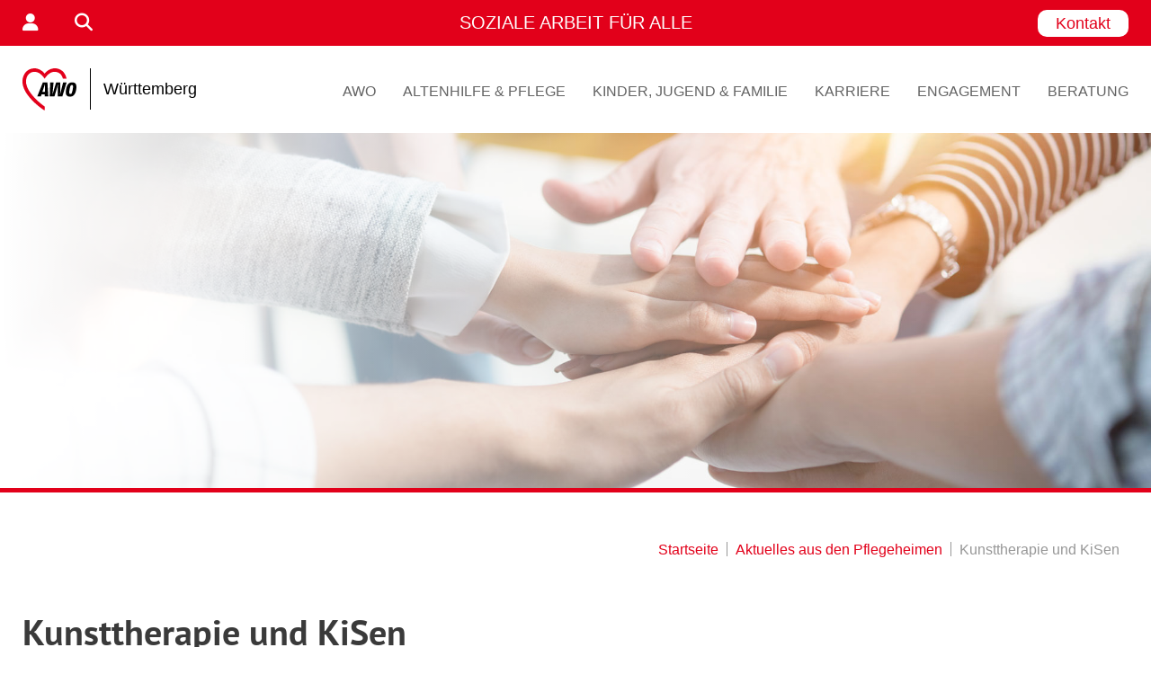

--- FILE ---
content_type: text/html; charset=utf-8
request_url: https://www.awo-wuerttemberg.de/aktuelles-aus-den-pflegeheimen/kunsttherapie-und-kisen
body_size: 11268
content:
<!DOCTYPE html>
<html lang="de-de" dir="ltr">
<head>
        <script src="https://idc-paket.de/app.js?apiKey=4d5908dee567964acded0f7a995f8be5832036ee711dc7af&amp;domain=692ee92de7024fabe702d3d2" referrerpolicy="origin"></script>
<meta charset="utf-8">
<meta name="author" content="AWO Württemberg">
<meta name="viewport" content="width=device-width, initial-scale=1, shrink-to-fit=no">
<meta name="HandheldFriendly" content="true">
<meta name="apple-mobile-web-app-capable" content="YES">
<meta name="description" content="Uns ist es wichtig, dass unsere Bewohnerinnen und Bewohner neben guter Pflege und Verpflegung ihren Alltag mit schönen Erlebnisse verbringen.">
<meta name="generator" content="Joomla! - Open Source Content Management">
<title>Kunsttherapie und KiSen</title>
<link href="https://www.awo-wuerttemberg.de/aktuelles-aus-den-pflegeheimen/kunsttherapie-und-kisen" rel="canonical">
<link href="/media/templates/site/awo_wuerttemberg/img/favicons/favicon_32.png" rel="icon" sizes="32x32">
<link href="/media/templates/site/awo_wuerttemberg/img/favicons/favicon_192.png" rel="icon" sizes="192x192">
<link href="/media/templates/site/awo_wuerttemberg/img/favicons/favicon_512.png" rel="icon" sizes="512x512">
<link href="/media/templates/site/awo_wuerttemberg/img/favicons/favicon_180.png" rel="apple-touch-icon" sizes="180x180">
<link href="/media/templates/site/awo_wuerttemberg/css/bootstrap.min.css" rel="stylesheet">
<link href="/media/system/css/joomla-fontawesome.min.css" rel="stylesheet">
<link href="/media/templates/site/awo_wuerttemberg/css/main_v10.css" rel="stylesheet">
<link href="/media/templates/site/awo_wuerttemberg/css/slick.min.css" rel="stylesheet">
<link href="/media/plg_system_imagesizer/assets/fancybox/jquery.fancybox.min.css" rel="stylesheet">

<link href="/media/templates/site/awo_wuerttemberg/css/print_v1.css" rel="stylesheet" />
<script src="/media/vendor/jquery/js/jquery.min.js?3.7.1"></script>
<script type="application/json" class="joomla-script-options new">{"joomla.jtext":{"MDL_MODALTXT_CLOSE":"schlie\u00dfen","MDL_MODALTXT_PREVIOUS":"zur\u00fcck","MDL_MODALTXT_NEXT":"weiter"},"system.paths":{"root":"","rootFull":"https:\/\/www.awo-wuerttemberg.de\/","base":"","baseFull":"https:\/\/www.awo-wuerttemberg.de\/"},"csrf.token":"873e78ab8a7d47d614b4211941130101","plg_system_schedulerunner":{"interval":"300"}}</script>
<script src="/media/system/js/core.min.js?a3d8f8"></script>
<script src="/media/templates/site/awo_wuerttemberg/js/bootstrap.min.js"></script>
<script src="/media/templates/site/awo_wuerttemberg/js/main.js"></script>
<script src="/media/templates/site/awo_wuerttemberg/js/lottie.min.js"></script>
<script src="/media/templates/site/awo_wuerttemberg/js/slick.min.js"></script>
<script src="/media/plg_system_imagesizer/assets/fancybox/jquery.fancybox.min.js"></script>
<script src="/media/plg_system_schedulerunner/js/run-schedule.min.js?229d3b" type="module"></script>
<script>jQuery(document).ready(function(){
var lv1_parents = jQuery('#mainmenu').find('.lv-1').children();
if(jQuery(window).width() >= 992){

lv1_parents.each(function(){
var lv1_parent = jQuery(this);
var el_lottie = lv1_parent.find('.js-lottie-menu');
el_lottie.each(function(){
var animation = jQuery(this).attr('data-awo-animation');
var el_lottie_ani = bodymovin.loadAnimation({
container: jQuery(this)[0],
renderer:  'svg',
animType:  'svg',
loop:      true,
autoplay:  false,
path:      '/media/templates/site/awo_wuerttemberg/json/'+ animation +'.json'
});

lv1_parent.on('mouseenter', function(){
el_lottie_ani.play();
}).on('mouseleave', function(){
//el_lottie_ani.reset();
el_lottie_ani.pause();
});
})
});
}
});</script>
<script>jQuery(function(){
var ticker = jQuery("#ticker-111");

ticker.slick({
accessibility:  true,
autoplay:       true,
autoplaySpeed:  5000,
arrows:         false,
dots:           false,
draggable:      false,
fade:           true,
pauseOnHover:   false,
speed:          300,
waitForAnimate: true,
slidesToShow:   1,
slidesToScroll: 1,
});ticker.slick("slickAdd","<div><div class=\"tick\"><span>SOZIALE ARBEIT FÜR ALLE</span></div></div>");ticker.slick("slickAdd","<div><div class=\"tick\"><span>ENGAGEMENT MIT HERZ</span></div></div>");});</script>
<script type="application/ld+json">{"@context":"https://schema.org","@graph":[{"@type":"Organization","@id":"https://www.awo-wuerttemberg.de/#/schema/Organization/base","name":"AWO Württemberg","url":"https://www.awo-wuerttemberg.de/"},{"@type":"WebSite","@id":"https://www.awo-wuerttemberg.de/#/schema/WebSite/base","url":"https://www.awo-wuerttemberg.de/","name":"AWO Württemberg","publisher":{"@id":"https://www.awo-wuerttemberg.de/#/schema/Organization/base"}},{"@type":"WebPage","@id":"https://www.awo-wuerttemberg.de/#/schema/WebPage/base","url":"https://www.awo-wuerttemberg.de/aktuelles-aus-den-pflegeheimen/kunsttherapie-und-kisen","name":"Kunsttherapie und KiSen","description":"Uns ist es wichtig, dass unsere Bewohnerinnen und Bewohner neben guter Pflege und Verpflegung ihren Alltag mit schönen Erlebnisse verbringen.","isPartOf":{"@id":"https://www.awo-wuerttemberg.de/#/schema/WebSite/base"},"about":{"@id":"https://www.awo-wuerttemberg.de/#/schema/Organization/base"},"inLanguage":"de-DE"},{"@type":"Article","@id":"https://www.awo-wuerttemberg.de/#/schema/com_content/article/403","name":"Kunsttherapie und KiSen","headline":"Kunsttherapie und KiSen","inLanguage":"de-DE","author":{"@type":"Person","name":"AWO Württemberg"},"articleSection":"Aktuelles aus den Pflegeheimen","dateCreated":"2022-12-08T15:02:06+00:00","interactionStatistic":{"@type":"InteractionCounter","userInteractionCount":2812},"isPartOf":{"@id":"https://www.awo-wuerttemberg.de/#/schema/WebPage/base"}}]}</script>

</head>
<body class="theme-red desktop  com_content">
<div id="topbar" class="mobile-page-space">
<div class="inner maxwidth">
<div class="leftside-wrap">
<div class="login-button-wrap"><a class="d-inline-block" href="/login"><span class="fas fa-user" title="Mitgliederbereich"></span></a></div>
<div class="search-button-wrap"><a class="d-inline-block" href="/suche"><span class="fas fa-search" title="Suche"></span></a></div>
</div>
<div class="ticker-wrap">
<div id="module-111" class="module mod-awo-ticker">
<div class="inner fullsize">
<div class="module-content">
<div id="ticker-111" class="ticker">
</div>
</div>
</div>
</div>

</div>
<div class="rightside-wrap">
<a href="/awo/ueber-uns/kontakt" class="btn btn-contact">Kontakt</a>

</div>
</div>
</div>
<div id="navbar" class="">
<div class="inner maxwidth">
<div class="logo-wrap">
<a id="logo" href="/">
<svg xmlns="http://www.w3.org/2000/svg" viewBox="0 0 1343.8802 1065.1868">
<path d="M532.8926,1053.4325c-29.351-19.7144-69.6304-49.1073-95.5725-69.7415-22.4888-17.8876-35.5653-28.456-46.9274-37.927-11.7521-9.7959-14.6631-12.3-35-30.1065-5.5-4.8157-13.139-11.5041-16.9757-14.8633-30.8174-26.982-83.5687-78.6446-113.2438-110.9066-76.7976-83.4928-131.7139-160.6188-170.3187-239.2009C26.6872,493.3506,10.3179,441.4719,2.7977,385.7049c-2.6379-19.5626-3.6538-62.1131-1.9829-83.0634,2.042-25.6026,6.0632-50.3296,11.6204-71.4547,15.2875-58.1139,43.7566-109.1979,82.4474-147.9408C163.9916,14.0437,265.0701-14.7745,361.3188,7.2831c44.3456,10.1628,86.8446,30.8177,126.574,61.5157,17.707,13.6819,51.7471,48.3395,62.3599,63.4914,.8767,1.2518,1.7352,2.0781,1.9076,1.8363,24.0461-33.7287,61.3802-67.4661,100.2325-90.5763,35.701-21.2357,71.9398-34.2405,114-40.9105,13.8474-2.1959,51.9283-3.0465,67.0737-1.4981,56.5291,5.7792,107.3676,26.2054,151.4261,60.8409,13.5557,10.6563,38.0861,35.7138,48.1694,49.2042,32.1733,43.0446,53.0967,90.6376,63.2319,143.8286l1.3664,7.1714h-90.3835l-3.5813-13.25c-8.6245-31.9083-22.1034-59.5929-41.2869-84.8001-6.911-9.0811-25.4861-27.4085-35.2955-34.8251-27.0393-20.4432-55.005-32.2716-88.7302-37.5294-60.6935-9.4622-114.3453,3.1504-166.2075,39.0726-37.337,25.8612-80.9832,72.3132-113.3063,120.59-3.5619,5.3201-6.7344,9.6884-7.0498,9.7075-.3154,.019-2.7765-3.2279-5.4689-7.2154-14.4044-21.3331-33.3806-45.7242-49.986-64.25-65.1351-72.668-133.3918-105.6678-207.7069-100.4195-31.9148,2.2539-53.722,7.6491-78.3304,19.3795-32.4401,15.4635-60.3009,40.1616-80.7142,71.5515-15.6769,24.1065-28.6375,57.1654-34.6498,88.3821-4.635,24.065-5.473,33.981-5.5022,65.1064-.0295,31.2782,.6582,39.3307,5.5078,64.5,19.9918,103.7542,90.0833,221.6188,204.8529,344.4772,15.722,16.8301,74.4906,74.9483,90.5719,89.5696,51.4043,46.7375,105.6704,91.5087,153.2705,126.4532l8.1731,6,.0277,50.2501c.0154,27.6375-.3096,50.25-.7222,50.25s-8.6251-5.2894-18.25-11.7543Z" style="fill:#e3001b;" />
<path d="M1167.8956,714.5338c-43.572-4.1509-70.7623-24.2926-82.3322-60.9888-4.782-15.1676-5.9916-27.8883-5.3583-56.3577,1.9908-89.4984,26.9589-168.9979,65.1905-207.5699,17.6889-17.8463,37.6889-28.2643,63.5-33.077,13.3258-2.4847,49.2233-2.5851,60.0437-.1679,50.1663,11.2068,75.015,47.1915,74.9408,108.5254-.0683,56.511-12.0936,118.6632-31.3716,162.1432-25.1583,56.7428-58.5649,82.2352-114.1129,87.0791-11.3936,.9936-22.7898,1.1481-30.5,.4136Zm35.3636-67.8354c13.1804-2.7925,18.6505-8.0773,25.3704-24.5111,11.6369-28.4582,26.1869-96.2452,30.9772-144.3194,1.408-14.1309,1.4836-18.3668,.4727-26.5-2.7502-22.128-12.3341-31.1235-31.9493-29.988-14.2114,.8227-24.4337,7.4183-30.6988,19.8074-9.8977,19.5726-21.894,69.9316-29.4196,123.5-7.1182,50.6679-4.7124,71.7383,9.0757,79.4877,7.5042,4.2176,14.838,4.9247,26.1717,2.5234Zm-834.9145,61.7389c1.1394-3.0074,32.9368-83.4666,43.7683-110.75,5.6771-14.3,29.213-73.8079,52.3022-132.2398l41.9803-106.2399,57.6459-.0102,57.646-.0102,.6302,7.75c.3466,4.2625,2.2058,33.85,4.1318,65.75,1.926,31.9,4.3776,72.175,5.4482,89.5,1.0704,17.325,3.54,57.6,5.4879,89.5,1.9479,31.9,3.9774,64.525,4.5103,72.5,.5327,7.975,.9756,17.0875,.9841,20.25l.0155,5.75h-87.2671l.4619-26.5,.4618-26.5h-81.1724l-8.4922,26.4819-8.4921,26.4819-45.3571,.0181c-42.7871,.0171-45.3193-.0811-44.6938-1.7319Zm188.9666-121.5c.3163-3.4375,1.0629-46.975,1.6592-96.75,.5962-49.775,1.2599-92.525,1.4746-95,.2778-3.2024-.2759-1.9048-1.9204,4.5-2.0977,8.1689-10.719,34.9873-49.5868,154.25l-12.7915,39.25h60.5901l.5748-6.25Zm121.5845,117.9527c0-5.1208,9.2314-290.4631,10.5938-327.4527l.6722-18.25h41.8669c35.5389,0,41.8671,.215,41.8671,1.4228,0,.7825-3.8119,42.97-8.4707,93.75-4.6589,50.7799-10.7604,118.6522-13.5586,150.8272-2.7983,32.175-5.2799,60.3-5.5144,62.5-.2346,2.2,.8794-.95,2.4757-7,7.3118-27.7136,69.2727-237.9781,87.9623-298.5l.772-2.5,51.8577-.2591c28.5219-.1425,52.1354,.0825,52.4749,.5,.9841,1.2107-.7501,204.368-1.9613,229.7591-.9366,19.6338-2.1356,39.9204-4.5216,76.5l-.4893,7.5,1.9019-9.5c3.9513-19.7375,47.2717-195.3803,72.6968-294.75l2.6227-10.25h42.9434c40.4297,0,42.9128,.1024,42.4235,1.75-4.9911,16.8018-102.9937,343.695-103.7308,346l-1.0393,3.25h-114.8448l.0106-3.75c.0057-2.0625,.6791-54.5148,1.4962-116.5608,1.2679-96.2589,2.8567-156.4396,4.9611-187.9147,.4473-6.6904,.403-6.9132-.5514-2.7745-9.1133,39.5187-21.9852,87.9733-36.7924,138.5-1.6118,5.5-8.7904,30.025-15.9524,54.5-7.1621,24.475-17.389,59.35-22.7264,77.5-5.3375,18.15-10.151,34.6875-10.6965,36.75l-.9919,3.75h-117.7567v-5.2973Z" style="fill:#000;" />
</svg>
<span class="text">Württemberg</span>
</a>
</div>
<div class="mainmenu-wrap">
<div id="mainmenu-toggler">
<span class="bar"></span>
<span class="bar"></span>
<span class="bar"></span>
</div>
<div id="mainmenu">
<ul class="lv-1  ">
<li class="nav-item item-102  parent theme-red">
<a href="/awo/ueber-uns/pressemitteilungen" class="nav-link">AWO</a><div class="megamenu">
<ul class="lv-2">
<li class="nav-item item-127  parent">
<a href="/awo/ueber-uns/pressemitteilungen" class="nav-link">Über Uns</a><div class="sub-megamenu">
<div class="leftside">
<ul class="lv-3">
<li class="nav-item item-344">
<a href="/awo/ueber-uns/bezirksverband-soziales-engagement-mit-tradition" class="nav-link">Bezirksverband - soziales Engagement mit Tradition</a></li>
<li class="nav-item item-138">
<a href="/awo/ueber-uns/ehrenamtliches-praesidium-struktur" class="nav-link">Ehrenamtliches Präsidium &amp; Struktur</a></li>
<li class="nav-item item-143  parent">
<a href="/awo/ueber-uns/aktuelles-aus-dem-bezirksverband" class="nav-link">Aktuelles aus dem Bezirksverband</a></li>
<li class="nav-item item-137">
<a href="/awo/ueber-uns/pressemitteilungen" class="nav-link">Pressemitteilungen</a></li>
<li class="nav-item item-141">
<a href="/awo/ueber-uns/geschichte" class="nav-link">Geschichte</a></li>
<li class="nav-item item-142">
<a href="/awo/ueber-uns/qualitaetsmanagement" class="nav-link">Qualitätsmanagement</a></li>
<li class="nav-item item-140">
<a href="/awo/ueber-uns/partner" class="nav-link">Partner</a></li>
<li class="nav-item item-139">
<a href="/awo/ueber-uns/kontakt" class="nav-link">Kontakt</a></li>
</ul>
</div>
<div class="rightside">
<a class="item-featured" href="/awo/ueber-uns/pressemitteilungen">
<div class="image-wrap">
<img src="/media/templates/site/awo_wuerttemberg/img/placeholders/menu_featured.jpg" alt="Einleitungsbild Pressemitteilungen" />
</div>
<div class="title-wrap">
<span class="title">Pressemitteilungen</span>
</div>
</a>

</div>
</div>
</li>
<li class="nav-item item-128">
<a href="/awo/werte-leitbild" class="nav-link">Werte &amp; Leitbild</a></li>
<li class="nav-item item-131  parent">
<a href="/awo/sozialpolitische-verantwortung/unser-profil" class="nav-link">Sozialpolitische Verantwortung</a><div class="sub-megamenu">
<div class="leftside">
<ul class="lv-3">
<li class="nav-item item-409">
<a href="/awo/sozialpolitische-verantwortung/unser-profil" class="nav-link">Unser Profil</a></li>
<li class="nav-item item-410">
<a href="/awo/sozialpolitische-verantwortung/unsere-ziele-und-aufgaben" class="nav-link">Unsere Ziele und Aufgaben</a></li>
<li class="nav-item item-434">
<a href="/awo/sozialpolitische-verantwortung/awo-insight" class="nav-link">AWO Insight</a></li>
<li class="nav-item item-235">
<a href="/awo/sozialpolitische-verantwortung/awo-standpunkte" class="nav-link">AWO Standpunkte</a></li>
<li class="nav-item item-151">
<a href="/awo/sozialpolitische-verantwortung/aussenvertretung-und-gremienarbeit" class="nav-link">Außenvertretung und Gremienarbeit</a></li>
</ul>
</div>
<div class="rightside">
<a class="item-featured" href="/awo/sozialpolitische-verantwortung/unsere-ziele-und-aufgaben">
<div class="image-wrap">
<img src="/media/templates/site/awo_wuerttemberg/img/placeholders/menu_featured.jpg" alt="Einleitungsbild Unsere Ziele und Aufgaben" />
</div>
<div class="title-wrap">
<span class="title">Unsere Ziele und Aufgaben</span>
</div>
</a>

</div>
</div>
</li>
<li class="nav-item item-130">
<a href="/einrichtungen?filter[tag]=36" class="nav-link">Kreisverbände</a></li>
<li class="nav-item item-135">
<a href="/awo/jugendwerk-der-awo" class="nav-link">Jugendwerk der AWO</a></li>
<li class="nav-item item-433">
<a href="/awo/awo-veranstaltungen" class="nav-link">AWO Veranstaltungen</a></li>
<li class="nav-item item-133  parent">
<span class="nav-link heading">AWO Projekte &amp; Innovationen</span>
<div class="sub-megamenu">
<div class="leftside">
<ul class="lv-3">
<li class="nav-item item-153">
<a href="/awo/awo-projekte-innovationen/awo-powerkids-kinderarmutspraevention" class="nav-link">AWO Powerkids: Kinderarmutsprävention</a></li>
<li class="nav-item item-155">
<a href="/awo/awo-projekte-innovationen/awo-fee-frauen-erfolgreich-empowern" class="nav-link">AWO FEE - Frauen Erfolgreich Empowern</a></li>
</ul>
</div>
<div class="rightside">
<a class="item-featured" href="/awo/awo-projekte-innovationen/awo-powerkids-kinderarmutspraevention">
<div class="image-wrap">
<img src="/media/templates/site/awo_wuerttemberg/img/placeholders/menu_featured.jpg" alt="Einleitungsbild AWO Powerkids: Kinderarmutsprävention" />
</div>
<div class="title-wrap">
<span class="title">AWO Powerkids: Kinderarmutsprävention</span>
</div>
</a>

</div>
</div>
</li>
<li class="nav-item item-132">
<a href="/awo/awo-schaetze" class="nav-link">AWO Schätze</a></li>
<li class="nav-item item-136">
<a href="/awo/awo-zeitung" class="nav-link">AWO Zeitung</a></li>
<li class="nav-item item-280 parent megamenu-starter">
<div class="sub-megamenu sub-megamenu-starter">
<div class="leftside">
<p class="subtitle">Soziale Arbeit für Alle</p>
<p class="title">Engagement mit Herz</p>
<p class="text">Sicher ist Ihnen das AWO Herz schon einmal begegnet: Die AWO hilft. In zahlreichen Bereichen in unserem Land. Die AWO Württemberg packt an. Überall da, wo Hilfe gebraucht wird. Auch dann, wenn keiner hinschaut.</p>
</div>
<div class="rightside">
<div class="lottie-wrap">
<div id="menu-anim-280" class="lottie js-lottie-menu" data-awo-animation="young_mother_menu_spring"></div>
</div>
</div>
</div>
</li>
</ul>
</div>
</li>
<li class="nav-item item-103  parent theme-orange">
<a href="/einrichtungen?filter[tag]=33" class="nav-link">Altenhilfe &amp; Pflege</a><div class="megamenu">
<ul class="lv-2">
<li class="nav-item item-157">
<a href="/einrichtungen?filter[tag]=33" class="nav-link">Unsere Einrichtungen</a></li>
<li class="nav-item item-129  parent">
<a href="/altenhilfe-pflege/unser-qualitaetsanspruch" class="nav-link">Unser Qualitätsanspruch</a><div class="sub-megamenu">
<div class="leftside">
<ul class="lv-3">
<li class="nav-item item-146">
<a href="/altenhilfe-pflege/unser-qualitaetsanspruch/unsere-ziele" class="nav-link">Unsere Ziele</a></li>
<li class="nav-item item-145">
<a href="/altenhilfe-pflege/unser-qualitaetsanspruch/qualitaetsmanagement" class="nav-link">Qualitätsmanagement</a></li>
</ul>
</div>
<div class="rightside">
<a class="item-featured" href="/altenhilfe-pflege/unser-qualitaetsanspruch/unsere-ziele">
<div class="image-wrap">
<img src="/media/templates/site/awo_wuerttemberg/img/placeholders/menu_featured.jpg" alt="Einleitungsbild Unsere Ziele" />
</div>
<div class="title-wrap">
<span class="title">Unsere Ziele</span>
</div>
</a>

</div>
</div>
</li>
<li class="nav-item item-158  parent">
<a href="/altenhilfe-pflege/vollstationaere-einrichtungen" class="nav-link">Vollstationäre Einrichtungen</a><div class="sub-megamenu">
<div class="leftside">
<ul class="lv-3">
<li class="nav-item item-166">
<a href="/einrichtungen?filter[tag]=31" class="nav-link">Pflegeeinrichtungen</a></li>
<li class="nav-item item-167">
<a href="/altenhilfe-pflege/vollstationaere-einrichtungen/junge-pflege" class="nav-link">Junge Pflege</a></li>
<li class="nav-item item-168">
<a href="/altenhilfe-pflege/vollstationaere-einrichtungen/stationaere-pflege" class="nav-link">Stationäre Pflege</a></li>
</ul>
</div>
<div class="rightside">
<a class="item-featured" href="/einrichtungen?filter[tag]=31">
<div class="image-wrap">
<img src="/media/templates/site/awo_wuerttemberg/img/placeholders/menu_featured.jpg" alt="Einleitungsbild Pflegeeinrichtungen" />
</div>
<div class="title-wrap">
<span class="title">Pflegeeinrichtungen</span>
</div>
</a>

</div>
</div>
</li>
<li class="nav-item item-159">
<a href="/altenhilfe-pflege/tagespflege" class="nav-link">Tagespflege</a></li>
<li class="nav-item item-160  parent">
<a href="/altenhilfe-pflege/ambulante-pflege" class="nav-link">Ambulante Pflege</a><div class="sub-megamenu">
<div class="leftside">
<ul class="lv-3">
<li class="nav-item item-291">
<a href="/einrichtungen?filter[tag]=38" class="nav-link">Pflegedienste</a></li>
<li class="nav-item item-169">
<a href="/altenhilfe-pflege/ambulante-pflege/hauswirtschaftliche-hilfen" class="nav-link">Hauswirtschaftliche Hilfen</a></li>
</ul>
</div>
<div class="rightside">
</div>
</div>
</li>
<li class="nav-item item-161">
<a href="/altenhilfe-pflege/kurzzeitpflege" class="nav-link">Kurzzeitpflege</a></li>
<li class="nav-item item-162">
<a href="/altenhilfe-pflege/servicewohnen" class="nav-link">Servicewohnen</a></li>
<li class="nav-item item-163">
<a href="/altenhilfe-pflege/begegnungsstaetten" class="nav-link">Begegnungsstätten</a></li>
<li class="nav-item item-144">
<a href="/altenhilfe-pflege/pflegekonzept" class="nav-link">Pflegekonzept</a></li>
<li class="nav-item item-164  parent">
<a href="https://www.awo-wuerttemberg.de/stellenangebote?filter[fachbereich]=Einrichtungen%20der%20Altenhilfe" class="nav-link">Stellenangebote</a><div class="sub-megamenu">
<div class="leftside">
<ul class="lv-3">
<li class="nav-item item-199">
<a href="/altenhilfe-pflege/stellenangebote/awo-wo-arbeit-freude-macht" class="nav-link">AWO - wo Arbeit Freude macht</a></li>
</ul>
</div>
<div class="rightside">
<a class="item-featured" href="/altenhilfe-pflege/stellenangebote/awo-wo-arbeit-freude-macht">
<div class="image-wrap">
<img src="/media/templates/site/awo_wuerttemberg/img/placeholders/menu_featured.jpg" alt="Einleitungsbild AWO - wo Arbeit Freude macht" />
</div>
<div class="title-wrap">
<span class="title">AWO - wo Arbeit Freude macht</span>
</div>
</a>

</div>
</div>
</li>
<li class="nav-item item-287 parent megamenu-starter">
<div class="sub-megamenu sub-megamenu-starter">
<div class="leftside">
<p class="subtitle">Angebote der Altenhilfe</p>
<p class="title">Freude begleitet unser Tun</p>
<p class="text">Ob Sie stationär oder ambulant bei uns sind, ob wir betreuen, begleiten oder beraten - immer stehen Sie und Ihre Bedürfnisse im Mittelpunkt. Wir bieten Ihnen genau das, was Sie gerade brauchen. Und das mit guter Laune.</p>
</div>
<div class="rightside">
<div class="lottie-wrap">
<div id="menu-anim-287" class="lottie js-lottie-menu" data-awo-animation="old_lady_menu"></div>
</div>
</div>
</div>
</li>
</ul>
</div>
</li>
<li class="nav-item item-104  parent theme-yellow">
<a href="/einrichtungen?filter[tag]=37" class="nav-link">Kinder, Jugend &amp; Familie</a><div class="megamenu">
<ul class="lv-2">
<li class="nav-item item-176  parent">
<a href="/einrichtungen?filter[tag]=37" class="nav-link">Unsere Kitas</a><div class="sub-megamenu">
<div class="leftside">
<ul class="lv-3">
<li class="nav-item item-423">
<a href="/kinder-jugend-familie/unsere-kitas/kinderhaus-im-taennich" class="nav-link"> Kinderhaus im Tännich</a></li>
</ul>
</div>
<div class="rightside">
</div>
</div>
</li>
<li class="nav-item item-421">
<a href="/kinder-jugend-familie/unser-qualitaetsanspruch" class="nav-link">Unser Qualitätsanspruch</a></li>
<li class="nav-item item-417">
<a href="/kinder-jugend-familie/schulnahe-angebote" class="nav-link">Schulnahe Angebote</a></li>
<li class="nav-item item-411  parent">
<a href="/kinder-jugend-familie/freizeitangebote-fuer-kinder" class="nav-link">Freizeitangebote</a><div class="sub-megamenu">
<div class="leftside">
<ul class="lv-3">
<li class="nav-item item-412">
<a href="/kinder-jugend-familie/freizeitangebote-fuer-kinder/waldheim" class="nav-link">Waldheim</a></li>
<li class="nav-item item-413">
<a href="/kinder-jugend-familie/freizeitangebote-fuer-kinder/mini-helfer-schulung" class="nav-link">Mini-Helfer Schulung</a></li>
<li class="nav-item item-414">
<a href="/kinder-jugend-familie/freizeitangebote-fuer-kinder/stadtranderholung" class="nav-link">Stadtranderholung</a></li>
</ul>
</div>
<div class="rightside">
<a class="item-featured" href="/kinder-jugend-familie/freizeitangebote-fuer-kinder/waldheim">
<div class="image-wrap">
<img src="/media/templates/site/awo_wuerttemberg/img/placeholders/menu_featured.jpg" alt="Einleitungsbild Waldheim" />
</div>
<div class="title-wrap">
<span class="title">Waldheim</span>
</div>
</a>

</div>
</div>
</li>
<li class="nav-item item-418">
<a href="/kinder-jugend-familie/unterstuetzung-fuer-familien" class="nav-link">Unterstützung für Familien</a></li>
<li class="nav-item item-416">
<a href="/kinder-jugend-familie/jugendwerk" class="nav-link">Jugendwerk</a></li>
<li class="nav-item item-171  parent">
<a href="https://www.awo-wuerttemberg.de/stellenangebote?filter[fachbereich]=Einrichtungen%20f%C3%BCr%20Kinder%20und%20Jugendliche" class="nav-link">Stellenangebote</a><div class="sub-megamenu">
<div class="leftside">
<ul class="lv-3">
<li class="nav-item item-435">
<a href="/kinder-jugend-familie/stellenangebote/arbeiten-in-kitas" class="nav-link">Arbeiten in Kitas</a></li>
</ul>
</div>
<div class="rightside">
<a class="item-featured" href="/kinder-jugend-familie/stellenangebote/arbeiten-in-kitas">
<div class="image-wrap">
<img src="/media/templates/site/awo_wuerttemberg/img/placeholders/menu_featured.jpg" alt="Einleitungsbild Arbeiten in Kitas" />
</div>
<div class="title-wrap">
<span class="title">Arbeiten in Kitas</span>
</div>
</a>

</div>
</div>
</li>
<li class="nav-item item-474">
<a href="/kinder-jugend-familie/aktuelles-kinder-jugend-familie" class="nav-link">Aktuelles Kinder, Jugend &amp; Familie</a></li>
<li class="nav-item item-405 parent megamenu-starter">
<div class="sub-megamenu sub-megamenu-starter">
<div class="leftside">
<p class="subtitle">Chancengleichheit von Anfang an</p>
<p class="title">Kinder sind die Zukunft</p>
<p class="text">Die AWO-Werte Gerechtigkeit und Gleichheit setzen wir für Kinder, Jugendliche und Familien insbesondere durch Teilhabechancen und Bildungsgerechtigkeit um. Überzeugen Sie sich hier von der Vielfalt unserer Angebote. </p>
</div>
<div class="rightside">
<div class="lottie-wrap">
<div id="menu-anim-405" class="lottie js-lottie-menu" data-awo-animation="little_girl_menu"></div>
</div>
</div>
</div>
</li>
</ul>
</div>
</li>
<li class="nav-item item-105  parent theme-green">
<a href="/altenhilfe-pflege/stellenangebote/awo-wo-arbeit-freude-macht" class="nav-link">Karriere</a><div class="megamenu">
<ul class="lv-2">
<li class="nav-item item-192  parent">
<a href="/karriere/die-awo-als-arbeitgeber/gestalten-sie-ihre-zukunft-mit-uns" class="nav-link">Die AWO als Arbeitgeber</a><div class="sub-megamenu">
<div class="leftside">
<ul class="lv-3">
<li class="nav-item item-200">
<a href="/karriere/die-awo-als-arbeitgeber/gestalten-sie-ihre-zukunft-mit-uns" class="nav-link">Gestalten Sie ihre Zukunft mit uns</a></li>
<li class="nav-item item-201">
<a href="/karriere/die-awo-als-arbeitgeber/gesundheitsfoerderung" class="nav-link">Gesundheitsförderung</a></li>
<li class="nav-item item-293">
<a href="/karriere/die-awo-als-arbeitgeber/fahrradleasing" class="nav-link">Fahrradleasing</a></li>
</ul>
</div>
<div class="rightside">
<a class="item-featured" href="/karriere/die-awo-als-arbeitgeber/gestalten-sie-ihre-zukunft-mit-uns">
<div class="image-wrap">
<img src="/media/templates/site/awo_wuerttemberg/img/placeholders/menu_featured.jpg" alt="Einleitungsbild Gestalten Sie ihre Zukunft mit uns" />
</div>
<div class="title-wrap">
<span class="title">Gestalten Sie ihre Zukunft mit uns</span>
</div>
</a>

</div>
</div>
</li>
<li class="nav-item item-425">
<a href="/karriere/die-awo-als-ausbilder" class="nav-link">Die AWO als Ausbilder</a></li>
<li class="nav-item item-194  parent">
<a href="/karriere/freiwilligendienste" class="nav-link">Freiwilligendienste</a><div class="sub-megamenu">
<div class="leftside">
<ul class="lv-3">
<li class="nav-item item-205">
<a href="/karriere/freiwilligendienste/ueber-die-freiwilligendienste" class="nav-link">Über die Freiwilligendienste</a></li>
<li class="nav-item item-208">
<a href="/karriere/freiwilligendienste/leitbild" class="nav-link">Leitbild</a></li>
<li class="nav-item item-206">
<a href="/karriere/freiwilligendienste/fsj-oder-bfd" class="nav-link">FSJ oder BFD?</a></li>
<li class="nav-item item-207">
<a href="/karriere/freiwilligendienste/dein-einsatz" class="nav-link">Dein Einsatz</a></li>
<li class="nav-item item-259">
<a href="/karriere/freiwilligendienste/auslandseinsatz" class="nav-link">Auslandseinsatz</a></li>
<li class="nav-item item-258">
<a href="/karriere/freiwilligendienste/jetzt-bewerben" class="nav-link">Jetzt bewerben</a></li>
<li class="nav-item item-265">
<a href="/karriere/freiwilligendienste/einsatzort-werden" class="nav-link">Einsatzort werden</a></li>
</ul>
</div>
<div class="rightside">
<a class="item-featured" href="/karriere/freiwilligendienste/ueber-die-freiwilligendienste">
<div class="image-wrap">
<img src="/media/templates/site/awo_wuerttemberg/img/placeholders/menu_featured.jpg" alt="Einleitungsbild Über die Freiwilligendienste" />
</div>
<div class="title-wrap">
<span class="title">Über die Freiwilligendienste</span>
</div>
</a>

</div>
</div>
</li>
<li class="nav-item item-559">
<a href="https://www.awo-wuerttemberg.de/stellenangebote?filter" class="nav-link">Stellenangebote</a></li>
<li class="nav-item item-196  parent">
<a href="/karriere/bildungsakademie-wuerttemberg" class="nav-link">Bildungsakademie Württemberg</a><div class="sub-megamenu">
<div class="leftside">
<ul class="lv-3">
<li class="nav-item item-211  parent">
<a href="/karriere/bildungsakademie-wuerttemberg/unsere-bildungsakademie-wuerttemberg" class="nav-link">Unsere Bildungsakademie Württemberg</a></li>
<li class="nav-item item-209  parent">
<a href="/karriere/bildungsakademie-wuerttemberg/ausbildung-konkret" class="nav-link">Ausbildung konkret</a></li>
<li class="nav-item item-210  parent">
<a href="/karriere/bildungsakademie-wuerttemberg/weiterbildung" class="nav-link">Weiterbildung</a></li>
<li class="nav-item item-213  parent">
<a href="/karriere/bildungsakademie-wuerttemberg/interviews-mit-auszubildenden" class="nav-link">Interviews mit Auszubildenden</a></li>
<li class="nav-item item-334">
<a href="/karriere/bildungsakademie-wuerttemberg/ausbildung-konkret/jetzt-bewerben" class="nav-link">Jetzt bewerben</a></li>
<li class="nav-item item-335">
<a href="/karriere/bildungsakademie-wuerttemberg/ausbildung-konkret/onlinebewerbung" class="nav-link">Onlinebewerbung</a></li>
</ul>
</div>
<div class="rightside">
<a class="item-featured" href="/karriere/bildungsakademie-wuerttemberg/weiterbildung">
<div class="image-wrap">
<img src="/media/templates/site/awo_wuerttemberg/img/placeholders/menu_featured.jpg" alt="Einleitungsbild Weiterbildung" />
</div>
<div class="title-wrap">
<span class="title">Weiterbildung</span>
</div>
</a>

</div>
</div>
</li>
<li class="nav-item item-197">
<a href="/karriere/fort-und-weiterbildungen" class="nav-link">Fort- und Weiterbildungen</a></li>
<li class="nav-item item-406 parent megamenu-starter">
<div class="sub-megamenu sub-megamenu-starter">
<div class="leftside">
<p class="subtitle"> Arbeiten bei der AWO</p>
<p class="title">Die AWO: Attraktiver Arbeitgeber</p>
<p class="text">Die AWO ist einer der großen Arbeitgeber in der Wohlfahrt. Wir bieten moderne, erfüllende und zukunftssichere Arbeitsplätze bei guter Bezahlung und besten Arbeitsbedingungen. Dürfen wir uns Ihnen vorstellen? Wir freuen uns auf Sie! </p>
</div>
<div class="rightside">
<div class="lottie-wrap">
<div id="menu-anim-406" class="lottie js-lottie-menu" data-awo-animation="caucasian_caretaker_menu_spring"></div>
</div>
</div>
</div>
</li>
</ul>
</div>
</li>
<li class="nav-item item-106  parent theme-blue">
<a href="/engagement/mitgliedschaft" class="nav-link">Engagement</a><div class="megamenu">
<ul class="lv-2">
<li class="nav-item item-134  parent">
<a href="/engagement/mitgliedschaft" class="nav-link">Mitgliedschaft</a><div class="sub-megamenu">
<div class="leftside">
<ul class="lv-3">
<li class="nav-item item-351">
<a href="/engagement/mitgliedschaft/awo-wuerttemberg-ein-starkes-team" class="nav-link">AWO Württemberg - ein starkes Team</a></li>
<li class="nav-item item-350">
<a href="/engagement/mitgliedschaft/ihre-vorteile-als-awo-mitglied" class="nav-link">Ihre Vorteile als AWO-Mitglied</a></li>
<li class="nav-item item-352">
<a href="/engagement/mitgliedschaft/beitreten-so-einfach-geht-das" class="nav-link">Beitreten - so einfach geht das!</a></li>
<li class="nav-item item-353">
<a href="/engagement/mitgliedschaft/online-mitglied-werden" class="nav-link">Online Mitglied werden</a></li>
<li class="nav-item item-354">
<a href="/images/pdf/AWO-Wrttemberg-Mitgliedsantrag-2018.pdf" class="nav-link" target="_blank" rel="noopener noreferrer">Mitgliedsformular zum Ausdrucken</a></li>
</ul>
</div>
<div class="rightside">
<a class="item-featured" href="/engagement/mitgliedschaft/awo-wuerttemberg-ein-starkes-team">
<div class="image-wrap">
<img src="/media/templates/site/awo_wuerttemberg/img/placeholders/menu_featured.jpg" alt="Einleitungsbild AWO Württemberg - ein starkes Team" />
</div>
<div class="title-wrap">
<span class="title">AWO Württemberg - ein starkes Team</span>
</div>
</a>

</div>
</div>
</li>
<li class="nav-item item-401">
<a href="/engagement/aktuelles-aus-dem-ehrenamt" class="nav-link">Aktuelles aus dem Ehrenamt</a></li>
<li class="nav-item item-631">
<a href="/engagement/engagement-plattform" class="nav-link">Engagement-Plattform</a></li>
<li class="nav-item item-154">
<a href="/engagement/awo-denkfabrik" class="nav-link">AWO Denkfabrik</a></li>
<li class="nav-item item-403">
<a href="/engagement/awo-talk" class="nav-link">AWO-Talk</a></li>
<li class="nav-item item-355">
<a href="/karriere/freiwilligendienste" class="nav-link">Freiwilligendienste</a></li>
<li class="nav-item item-446">
<a href="/engagement/ortsvereinstag-2023" class="nav-link">Ortsvereinstag 2023</a></li>
<li class="nav-item item-593">
<a href="/engagement/bezko-2025" class="nav-link">Bezko 2025</a></li>
<li class="nav-item item-594">
<a href="/engagement/awo-newsletter" class="nav-link">AWO-Newsletter</a></li>
<li class="nav-item item-595">
<a href="/engagement/awo-onlineshop" class="nav-link">AWO-Onlineshop</a></li>
<li class="nav-item item-596">
<a href="/engagement/awo-akademie" class="nav-link">AWO-Akademie</a></li>
<li class="nav-item item-407 parent megamenu-starter">
<div class="sub-megamenu sub-megamenu-starter">
<div class="leftside">
<p class="subtitle">Engagement bei der AWO</p>
<p class="title">Willkommen bei uns!</p>
<p class="text">Die AWO bietet allen Menschen, die sich für eine offene, tolerante und soziale Gesellschaft einbringen wollen vielfältige Möglichkeiten des Engagements. Wir freuen uns auf Sie!</p>
</div>
<div class="rightside">
<div class="lottie-wrap">
<div id="menu-anim-407" class="lottie js-lottie-menu" data-awo-animation="african_girl_menu_spring"></div>
</div>
</div>
</div>
</li>
<li class="nav-item item-597">
<a href="/engagement/awo-frauennetzwerk" class="nav-link">AWO-Frauennetzwerk</a></li>
</ul>
</div>
</li>
<li class="nav-item item-336 theme-purple">
<a href="/beratung" class="nav-link">Beratung</a></li>
</ul>
</div>
</div>
</div>
</div>
<div id="headbar">

<div class="inner overlay">
<img src="/images/headers/gruppe_haende.jpg" alt="Header-Bild AWO" />
</div>
</div>
<div id="module-112" class="module mod-breadcrumbs">
<div class="inner maxwidth">
<div class="module-content">
<nav aria-label="Breadcrumbs">
<ol class="breadcrumbs">

<li class=""><a href="/" class="pathway"><span>Startseite</span></a></li><li class=""><a href="/aktuelles-aus-den-pflegeheimen" class="pathway"><span>Aktuelles aus den Pflegeheimen</span></a></li><li class=" active"><span>Kunsttherapie und KiSen</span></li></ol>
</nav>
</div>
</div>
</div>


<div id="page">
<div id="content" class="mobile-page-space spacing-top-3 spacing-bot-4">
<div class="inner maxwidth">
<div class="row">
<div class="col-12 col-lg">
<div class="page-header">
<h1 class="1-icon" itemprop="headline">
<span>Kunsttherapie und KiSen</span>
</h1>
</div>
                <div class="fulltext" itemprop="articleBody">
<p>Uns ist es wichtig, dass unsere Bewohnerinnen und Bewohner neben guter Pflege und Verpflegung ihren Alltag mit schönen Erlebnisse verbringen. So gibt es bei uns regelmäßig Angebote der hauseigenen Kunsttherapie - die sich regelmäßig treffende Malgruppe ist eines davon. Besonders beliebt ist auch KiSen - das Treffen von Kindern und Senioren!</p>
 
<p><img src="/images/senioren_pflege/einrichtungen/sonnenhalde/aktuelles/malen.jpg" alt="Kunsttherapie" /></p>
<h2>"Tanz der Farben und Formen" -  Malgruppe der Kunsttherapie</h2>
<p>Malen als Therapieform dient der Selbstbefreiung. Der Schwerpunkt liegt im Schaffensprozess und dem persönlichen Erleben. Die Wahrnehmungsfähigkeit und die Kreativität werden angeregt. Im Miteinander erfahren die Teilnehmerinnen und Teilnehmer Anerkennung und Freude. Wie nebenbei entstehen authentische Gemälde, die die Betrachter berühren können. Wir stellen diese auf unseren Wohnbereichen aus.</p>
<p><img src="/images/senioren_pflege/einrichtungen/sonnenhalde/aktuelles/kinder.jpg" alt="Kunsttherapie mit Kindern" /></p>
<h2>KiSen - Kinder und Senioren verbringen Zeit miteinander</h2>
<p>Kinder nehmen mit ihrer unbeschwerten Lebensfreude unsere Bewohnerinnen und Bewohner mit in das Reich der Fantasie und Unbekümmertheit Bei einem gemeinsam gestalteten Nachmittag mit Gesang, Ball- und Malspiel, Spielen und Geschichten wird die aktive Begegnung mehrerer Generationen ermöglicht. Sich an den Kindern erfreuen, eigene Kindheitserinnerungen wachrufen, Alter und Beschwerden vergessen, das sind positive Auswirkungen des Treffens.</p></div>
</div>
</div>
</div>
</div>
</div>
<div id="module-193" class="module mod-si-content-footer spacing-top-3 spacing-bot-3">
<div class="inner maxwidth">
<div id="content-footer">
<div class="social-share">
<span class="h6">Diese Seite teilen</span>
<ul class="social-icons">
<li><a class="fab fa-twitter" target="blank" rel="nofollow" href="https://twitter.com/intent/tweet?url=https%3A%2F%2Fwww.awo-wuerttemberg.de%2Faktuelles-aus-den-pflegeheimen%2Fkunsttherapie-und-kisen"></a></li>
<li><a class="fab fa-facebook-f" target="blank" rel="nofollow" href="https://www.facebook.com/sharer/sharer.php?u=https%3A%2F%2Fwww.awo-wuerttemberg.de%2Faktuelles-aus-den-pflegeheimen%2Fkunsttherapie-und-kisen"></a></li>
<li><a class="fab fa-xing" target="blank" rel="nofollow" href="https://www.xing.com/app/user?op=share;url=https%3A%2F%2Fwww.awo-wuerttemberg.de%2Faktuelles-aus-den-pflegeheimen%2Fkunsttherapie-und-kisen"></a></li>
<li><a class="fab fa-linkedin-in" target="blank" rel="nofollow" href="https://www.linkedin.com/sharing/share-offsite/?url=https%3A%2F%2Fwww.awo-wuerttemberg.de%2Faktuelles-aus-den-pflegeheimen%2Fkunsttherapie-und-kisen"></a></li>
<li><a class="fa fa-envelope" target="blank" rel="nofollow" href="mailto:?body=https%3A%2F%2Fwww.awo-wuerttemberg.de%2Faktuelles-aus-den-pflegeheimen%2Fkunsttherapie-und-kisen"></a></li>
</ul>
</div>
<div class="footer-print">
<span class="h6">Diese Seite drucken</span>
<span class="btn printer" onclick="window.print();"><span class="fa fa-print"></span></span>
</div>

<div class="footer-form news-form">
<span class="h6">News einreichen</span>
<a class="btn" href="/formular-news-einreichen">zum Formular</a>
</div>
</div>
</div>
</div>

<div id="footerbar" class="mobile-page-space">
<div class="inner maxwidth">
<div class="row">
<div class="col-12 col-sm-6 col-lg-4 col-xl-3 order-4 order-lg-3 order-xl-2">
<div id="module-113" class="module mod-custom">
<div class="inner fullsize">
<div class="module-headline">
<h3 class="headline ">AUSBILDUNG</h3>
</div>
<div class="module-content">

<div id="mod-custom113" class="mod-custom custom">
    <p><a href="/karriere/die-awo-als-arbeitgeber/gestalten-sie-ihre-zukunft-mit-uns">Ausbildung bei der AWO</a><br /><a href="/karriere/bildungsakademie-wuerttemberg">Bildungsakademie Württemberg</a><br /><a href="/karriere/freiwilligendienste">Freiwilligendienste</a></p></div>
</div>
</div>
</div>
</div>
<div class="col-12 col-sm-6 col-lg-4 col-xl-3 order-4 order-lg-3 order-xl-2">
<div id="module-114" class="module mod-custom">
<div class="inner fullsize">
<div class="module-headline">
<h3 class="headline ">AWO</h3>
</div>
<div class="module-content">

<div id="mod-custom114" class="mod-custom custom">
    <p><a href="/awo/werte-leitbild">Werte &amp; Leitbild</a><br /><a href="/einrichtungen?filter[tag]=36">Kreisverbände</a><br /><a href="/awo/awo-veranstaltungen">AWO Veranstaltungen</a><br /><a href="/engagement/mitgliedschaft">Mitglied werden</a></p></div>
</div>
</div>
</div>
</div>
<div class="col-12 col-sm-6 col-lg-4 col-xl-3 order-2 order-lg-3 order-xl-3">
<div id="module-115" class="module mod-custom">
<div class="inner fullsize">
<div class="module-headline">
<h3 class="headline ">KONTAKT</h3>
</div>
<div class="module-content">

<div id="mod-custom115" class="mod-custom custom">
    <p>AWO Bezirksverband Württemberg e.V.<br />Kyffhäuserstraße 77<br />70469 Stuttgart-Feuerbach<br />Tel.: <a href="tel:+49711229030">0711 22903 - 0</a></p></div>
</div>
</div>
</div>
</div>
<div class="col-12 col-xl-3 order-1 order-xl-3">
<div id="module-119" class="module mod-custom">
<div class="inner fullsize">
<div class="module-content">

<div id="mod-custom119" class="mod-custom custom">
    <p style="text-align: right;"><a href="/images/modules/footer_logo/awo_logo_weiss.png" data-path="local-images:/images/modules/footer_logo/awo_logo_weiss.png" class="imagesizer fancybox" title="Logo AWO" data-caption="Logo AWO"><img alt="Logo AWO" width="261" height="73" loading="lazy" data-path="local-images:/images/modules/footer_logo/awo_logo_weiss.png" src="/images/modules/footer_logo/awo_logo_weiss.png" gallery="gallery0"/></a>
</p></div>
</div>
</div>
</div>
</div>
<div class="col-12 col-sm-6 col-lg-4 col-xl-3 order-5">
<div id="module-116" class="module mod-custom">
<div class="inner fullsize">
<div class="module-headline">
<h3 class="headline ">KARRIERE</h3>
</div>
<div class="module-content">

<div id="mod-custom116" class="mod-custom custom">
    <p><a href="/karriere/die-awo-als-arbeitgeber/gestalten-sie-ihre-zukunft-mit-uns">Die AWO als Arbeitgeber</a><br /><a href="/stellenangebote?filter">Stellenangebote</a><br /><a href="/karriere/bildungsakademie-wuerttemberg/weiterbildung">Weiterbildungsmöglichkeiten</a></p></div>
</div>
</div>
</div>
</div>
<div class="col-12 col-sm-6 col-lg-4 col-xl-3 order-5">
<div id="module-117" class="module mod-custom">
<div class="inner fullsize">
<div class="module-headline">
<h3 class="headline ">INTERESSANTES</h3>
</div>
<div class="module-content">

<div id="mod-custom117" class="mod-custom custom">
    <p><a href="/beratung">AWO Beratung</a><br /><a href="/awo/awo-zeitung">AWO Zeitung</a><br /><a href="/awo/jugendwerk-der-awo">AWO Jugendwerk</a><br /><a href="/karriere/bildungsakademie-wuerttemberg">AWO Bundesakademie</a></p></div>
</div>
</div>
</div>
</div>
<div class="col-12 col-sm-6 col-lg-4 col-xl-3 order-2 order-lg-5">
<div id="module-118" class="module mod-custom">
<div class="inner fullsize">
<div class="module-headline">
<h3 class="headline ">KARTE</h3>
</div>
<div class="module-content">

<div id="mod-custom118" class="mod-custom custom">
    <p><a href="/einrichtungen">Hier geht's zur interaktiven Karte</a></p></div>
</div>
</div>
</div>
</div>

</div>
</div>
</div>
<div id="legalsbar" class="mobile-page-space">
<div class="inner maxwidth">
<div class="legalsmenu-wrap">
<div id="legalsmenu">

<ul class="lv-1  ">
<li class="item-107"><a href="/impressum" class="nav-link">Impressum</a></li><li class="item-108"><a href="/datenschutz" class="nav-link">Datenschutz</a></li><li class="item-447"><a href="/datenschutzinformationen" class="nav-link">Datenschutzinformationen</a></li><li class="item-448"><a href="/datenschutzinformationen-fuer-bewerber" class="nav-link">Datenschutzinformationen für Bewerber</a></li><li class="item-442"><a href="/bildnachweise" class="nav-link">Bildnachweise</a></li><li class="item-320"><a href="/awo/ueber-uns/pressemitteilungen" class="nav-link">Presse</a></li><li class="item-470"><a href="/pflichtangaben" class="nav-link">Pflichtangaben</a></li><li class="item-518"><a href="/hinweisgebersystem" class="nav-link">Hinweisgebersystem</a></li><li class="item-533"><a href="/lieferkettenmeldesystem" class="nav-link">Lieferkettenmeldesystem </a></li></ul>

</div>
</div>
<div class="legals-wrap">
<p>© 2026 AWO Bezirksverband Württemberg</p>
</div>
</div>
</div>



<div id="topscroller" style="display: none;"></div>

</body>
</html>


--- FILE ---
content_type: text/css
request_url: https://www.awo-wuerttemberg.de/media/templates/site/awo_wuerttemberg/css/main_v10.css
body_size: 28382
content:
@charset "UTF-8";

/* ≡≡≡ Webfonts ≡≡≡ */

/* PT Sans */
@font-face{
	font-family: 'PT Sans';
	font-style: normal;
	font-weight: 400;
	src: url('../fonts/pt_sans/pt_sans_400.eot');
	src: local(''), url('../fonts/pt_sans/pt_sans_400.eot?#iefix') format('embedded-opentype'), url('../fonts/pt_sans/pt_sans_400.woff2') format('woff2'), url('../fonts/pt_sans/pt_sans_400.woff') format('woff'), url('../fonts/pt_sans/pt_sans_400.ttf') format('truetype'), url('../fonts/pt_sans/pt_sans_400.svg#PTSans') format('svg');
}

@font-face{
	font-family: 'PT Sans';
	font-style: italic;
	font-weight: 400;
	src: url('../fonts/pt_sans/pt_sans_400_italic.eot');
	src: local(''), url('../fonts/pt_sans/pt_sans_400_italic.eot?#iefix') format('embedded-opentype'), url('../fonts/pt_sans/pt_sans_400_italic.woff2') format('woff2'), url('../fonts/pt_sans/pt_sans_400_italic.woff') format('woff'), url('../fonts/pt_sans/pt_sans_400_italic.ttf') format('truetype'), url('../fonts/pt_sans/pt_sans_400_italic.svg#PTSans') format('svg');
}

@font-face{
	font-family: 'PT Sans';
	font-style: normal;
	font-weight: 700;
	src: url('../fonts/pt_sans/pt_sans_700.eot');
	src: local(''), url('../fonts/pt_sans/pt_sans_700.eot?#iefix') format('embedded-opentype'), url('../fonts/pt_sans/pt_sans_700.woff2') format('woff2'), url('../fonts/pt_sans/pt_sans_700.woff') format('woff'), url('../fonts/pt_sans/pt_sans_700.ttf') format('truetype'), url('../fonts/pt_sans/pt_sans_700.svg#PTSans') format('svg');
}

@font-face{
	font-family: 'PT Sans';
	font-style: italic;
	font-weight: 700;
	src: url('../fonts/pt_sans/pt_sans_700_italic.eot');
	src: local(''), url('../fonts/pt_sans/pt_sans_700_italic.eot?#iefix') format('embedded-opentype'), url('../fonts/pt_sans/pt_sans_700_italic.woff2') format('woff2'), url('../fonts/pt_sans/pt_sans_700_italic.woff') format('woff'), url('../fonts/pt_sans/pt_sans_700_italic.ttf') format('truetype'), url('../fonts/pt_sans/pt_sans_700_italic.svg#PTSans') format('svg');
}

/* ≡≡≡ General ≡≡≡ */

:root{
	--clr-white: #ffffff;
	--clr-grey-1: #f8f8f8;
	--clr-grey-2: #d6d6d6;
	--clr-grey-3: #979797;
	--clr-grey-3-5: #7b7b7b;
	--clr-grey-4: #636363;
	--clr-grey-5: #3a3a3a;
	--clr-black: #000000;
	
	--clr-red-main: #e2001a;
	--clr-red-1: #f8bfc6;
	--clr-red-2: #f1808d;
	--clr-red-3: #e94053;
	--clr-red-4: #e2001a;
	--clr-red-5: #aa0014;
	--clr-red-6: #71000d;
	--clr-red-7: #390007;
	--clr-red-text: #ffffff;
	
	--clr-yellow-main: #fecd1b;
	--clr-yellow-1: #fff3c6;
	--clr-yellow-2: #ffe68d;
	--clr-yellow-3: #feda54;
	--clr-yellow-4: #fecd1b;
	--clr-yellow-5: #bf9a14;
	--clr-yellow-6: #7f670e;
	--clr-yellow-7: #403307;
	--clr-yellow-text: #595959;
	
	--clr-blue-main: #009ee0;
	--clr-blue-1: #bfe7f7;
	--clr-blue-2: #80cff0;
	--clr-blue-3: #40b6e8;
	--clr-blue-4: #009ee0;
	--clr-blue-5: #0077a8;
	--clr-blue-6: #004f70;
	--clr-blue-7: #002838;
	--clr-blue-text: #ffffff;
	
	--clr-orange-main: #ec7405;
	--clr-orange-1: #fadcc1;
	--clr-orange-2: #f6ba82;
	--clr-orange-3: #f19744;
	--clr-orange-4: #ec7405;
	--clr-orange-5: #b15704;
	--clr-orange-6: #763a03;
	--clr-orange-7: #3b1d01;
	--clr-orange-text: #ffffff;
	
	--clr-green-main: #79b530;
	--clr-green-1: #deedcb;
	--clr-green-2: #bcda98;
	--clr-green-3: #9bc864;
	--clr-green-4: #79b530;
	--clr-green-5: #5b8824;
	--clr-green-6: #3d5b18;
	--clr-green-7: #1e2d0c;
	--clr-green-text: #ffffff;
	
	--clr-purple-main: #775db3;
	--clr-purple-1: #ddd7ec;
	--clr-purple-2: #bbaed9;
	--clr-purple-3: #9986c6;
	--clr-purple-4: #775db3;
	--clr-purple-5: #594686;
	--clr-purple-6: #3c2f5a;
	--clr-purple-7: #1e172d;
	--clr-purple-text: #ffffff;
	
	--fnt-fam-1: 'Arial', sans-serif;
	--fnt-fam-2: 'PT Sans', 'Arial', sans-serif;
	--fnt-fam-3: 'PT Sans', 'Arial', sans-serif;
	
	--fnt-size-base: 25px;
	--fnt-height-base: 1.4;
}

html{
	font-size: 1rem;
	line-height: 1.4;
	scroll-padding-top: 20px;
}

body{
	font-size: 20px !important;
	font-family: var(--fnt-fam-1);
	line-height: var(--fnt-height-base);
	background-color: var(--clr-white);
	color: var(--clr-grey-4);
	font-weight: 400;
}

/* Themes */

body,
body.theme-red{
	--clr-theme-main: var(--clr-red-main);
	--clr-theme-1: var(--clr-red-1);
	--clr-theme-2: var(--clr-red-2);
	--clr-theme-3: var(--clr-red-3);
	--clr-theme-4: var(--clr-red-4);
	--clr-theme-5: var(--clr-red-5);
	--clr-theme-6: var(--clr-red-6);
	--clr-theme-7: var(--clr-red-7);
	--clr-theme-text: var(--clr-red-text);
	--clr-theme-text-on-white: var(--clr-red-main);
}

body.theme-yellow{
	--clr-theme-main: var(--clr-yellow-main);
	--clr-theme-1: var(--clr-yellow-1);
	--clr-theme-2: var(--clr-yellow-2);
	--clr-theme-3: var(--clr-yellow-3);
	--clr-theme-4: var(--clr-yellow-4);
	--clr-theme-5: var(--clr-yellow-5);
	--clr-theme-6: var(--clr-yellow-6);
	--clr-theme-7: var(--clr-yellow-7);
	--clr-theme-text: var(--clr-yellow-text);
	--clr-theme-text-on-white: var(--clr-yellow-main);
}

body.theme-blue{
	--clr-theme-main: var(--clr-blue-main);
	--clr-theme-1: var(--clr-blue-1);
	--clr-theme-2: var(--clr-blue-2);
	--clr-theme-3: var(--clr-blue-3);
	--clr-theme-4: var(--clr-blue-4);
	--clr-theme-5: var(--clr-blue-5);
	--clr-theme-6: var(--clr-blue-6);
	--clr-theme-7: var(--clr-blue-7);
	--clr-theme-text: var(--clr-blue-text);
	--clr-theme-text-on-white: var(--clr-blue-main);
}

body.theme-orange{
	--clr-theme-main: var(--clr-orange-main);
	--clr-theme-1: var(--clr-orange-1);
	--clr-theme-2: var(--clr-orange-2);
	--clr-theme-3: var(--clr-orange-3);
	--clr-theme-4: var(--clr-orange-4);
	--clr-theme-5: var(--clr-orange-5);
	--clr-theme-6: var(--clr-orange-6);
	--clr-theme-7: var(--clr-orange-7);
	--clr-theme-text: var(--clr-orange-text);
	--clr-theme-text-on-white: var(--clr-orange-main);
}

body.theme-green{
	--clr-theme-main: var(--clr-green-main);
	--clr-theme-1: var(--clr-green-1);
	--clr-theme-2: var(--clr-green-2);
	--clr-theme-3: var(--clr-green-3);
	--clr-theme-4: var(--clr-green-4);
	--clr-theme-5: var(--clr-green-5);
	--clr-theme-6: var(--clr-green-6);
	--clr-theme-7: var(--clr-green-7);
	--clr-theme-text: var(--clr-green-text);
	--clr-theme-text-on-white: var(--clr-green-main);
}

body.theme-purple{
	--clr-theme-main: var(--clr-purple-main);
	--clr-theme-1: var(--clr-purple-1);
	--clr-theme-2: var(--clr-purple-2);
	--clr-theme-3: var(--clr-purple-3);
	--clr-theme-4: var(--clr-purple-4);
	--clr-theme-5: var(--clr-purple-5);
	--clr-theme-6: var(--clr-purple-6);
	--clr-theme-7: var(--clr-purple-7);
	--clr-theme-text: var(--clr-purple-text);
	--clr-theme-text-on-white: var(--clr-purple-main);
}

/* Headlines */

h6, .h6, h5, .h5, h4, .h4, h3, .h3, h2, .h2, h1, .h1{
	line-height: 1.2;
	font-weight: 700;
	font-family: var(--fnt-fam-2);
	display: block;
	position: relative;
	color: var(--clr-grey-5);
	margin-bottom: 20px;
}

h1, .h1, h1 > span, .h1 > span {
	font-size: 40px;
}

h2, .h2, h2 > span, .h2 > span{
	font-size: 34px !important;
	color: var(--clr-theme-5);
}

h3, .h3, h3 > span, .h3 > span{
	font-size: 28px;
	color: var(--clr-grey-4);
}

h4, .h4,
h5, .h5,
h6, .h6{
	font-size: 22px;
}

.h1-icon::before,
.h2-icon::before{
	display: inline-block;
	position: absolute;
	top: -5px;
	left: -15px;
	z-index: 1;
	content: '';
	width: 36px;
	height: 36px;
	background-image: url(../img/icons/icon_heart_grey.svg);
	background-repeat: no-repeat;
	background-position: center;
	background-size: contain;
}

.h1-icon > span,
.h2-icon > span{
	position: relative;
	z-index: 2;
}

/* Ordered Lists */

ol{
	padding-left: 30px;
}

ol > li{
	margin-bottom: 7.5px;
}

ol > li:last-child{
	margin-bottom: 0;
}

ol > li::marker{
	color: var(--clr-theme-main);
}

ol > li > ol > li::marker{
	color: var(--clr-grey-3);
}

ol > li > ol > li > ol > li::marker{
	color: var(--clr-theme-main);
}

/* Unordered Lists */

ul{
	list-style: none;
	padding-left: 30px;
}

ul > li{
	position: relative;
	color: var(--clr-grey-4);
	margin-bottom: 7.5px;
}

ul > li:last-child{
	margin-bottom: 0;
}

ul > li::before{
	display: inline-block;
	position: absolute;
	top: 6px;
	left: -30px;
	content: '';
	width: 13px;
	height: 13px;
	background: var(--clr-theme-main);
	border-radius: 5px;
}

ul > li > ul > li::before{
	background: var(--clr-grey-3);
}

ul > li > ul > li > ul > li::before{
	background: var(--clr-theme-main);
}

ul.list-check > li::before{
	display: inline-block;
	position: absolute;
	top: 4px;
	left: -28px;
	content: '\f00c';
	width: auto;
	height: auto;
	font-family: 'Font Awesome 5 Free';
	font-weight: 900;
	color: var(--clr-theme-main);
	border-radius: 0;
	background: none;
	font-size: 18px;
	line-height: 20px;
}

/* Text */

b, strong{
	font-weight: 700;
}

.text-theme{
	color: var(--clr-theme-main) !important;
}

.text-red{
	color: var(--clr-red-main) !important;
}

.text-yellow{
	color: var(--clr-yellow-main) !important;
}

.text-blue{
	color: var(--clr-blue-main) !important;
}

.text-orange{
	color: var(--clr-orange-main) !important;
}

.text-green{
	color: var(--clr-green-main) !important;
}

.text-purple{
	color: var(--clr-purple-main) !important;
}

/* Links */

a{
	color: var(--clr-theme-main);
	text-decoration: none;
	-webkit-transition: color 0.15s ease;
	-o-transition: color 0.15s ease;
	transition: color 0.15s ease;
}

a:hover{
	color: var(--clr-theme-5);
	-webkit-transition: color 0.3s ease;
	-o-transition: color 0.3s ease;
	transition: color 0.3s ease;
}

.link-red{
	color: var(--clr-red-main) !important;
}

.link-red:hover{
	color: var(--clr-red-5) !important;
}

.link-yellow{
	color: var(--clr-yellow-main) !important;
}

.link-yellow:hover{
	color: var(--clr-yellow-5) !important;
}

.link-blue{
	color: var(--clr-blue-main) !important;
}

.link-blue:hover{
	color: var(--clr-blue-5) !important;
}

.link-orange{
	color: var(--clr-orange-main) !important;
}

.link-orange:hover{
	color: var(--clr-orange-5) !important;
}

.link-green{
	color: var(--clr-green-main) !important;
}

.link-green:hover{
	color: var(--clr-green-5) !important;
}

.link-purple{
	color: var(--clr-purple-main) !important;
}

.link-purple:hover{
	color: var(--clr-purple-5) !important;
}

/* Images */

:not(.imagesizer) > img{
	max-width: 100%;
	height: auto;
}

figcaption{
	font-size: 15px;
	font-weight: 500;
	line-height: 18px;
	margin-top: 10px;
}

/* Tables */

#content table{
	margin: 0 0 20px;
	width: 100%;
	border: 0;
	vertical-align: top;
	-webkit-box-shadow: 10px 10px 32px rgba(190, 207, 215, 1);
	box-shadow: 10px 10px 32px rgba(190, 207, 215, 1);
	border-radius: 15px;
}

#content table th{
	padding: 6px 12px;
	background: var(--clr-theme-main);
	font-weight: 700;
	color: var(--clr-theme-text);
	font-size: 16px;
	line-height: 22px;
}

#content table th:first-child{
	border-radius: 10px 0px 0px 0px;
}

#content table th:last-child{
	border-radius: 0px 10px 0px 0px;
}

#content table td{
	background: var(--clr-white);
	padding: 5px 12px;
	font-size: 16px;
	line-height: 22px;
}

#content table tbody tr:nth-child(even) td{
	background: var(--clr-grey-1);
}

#content table > thead > tr:first-child > th:first-child{
	border-top-left-radius: 15px;
}

#content table > thead > tr:first-child > th:last-child{
	border-top-right-radius: 15px;
}

#content table > tbody > tr:last-child > td:first-child{
	border-bottom-left-radius: 15px;
}

#content table > tbody > tr:last-child > td:last-child{
	border-bottom-right-radius: 15px;
}

/* Form */

.control-group{
	margin-bottom: 15px;
}

.control-label{
	margin-bottom: 5px;
}

.form-check-input:checked{
	background-color: var(--clr-theme-main, var(--clr-red-main));
	border-color: var(--clr-theme-main, var(--clr-red-main));
}

.form-control-feedback{
	padding-left: 10px;
	color: #ff0000;
	font-size: 16px;
}

label{
	font-family: var(--fnt-fam-2);
	color: var(--clr-grey-4);
}

.choices{
	position: relative;
	z-index: 3;
}

.choices__inner{
	background: #ffffff;
	border-radius: 7.5px;
	border: 1px solid #ced4da;
}

.choices__input{
	background: #ffffff;
}

.choices__list--multiple .choices__item{
	background-color: var(--clr-red-4);
	border: 0px;
	border-radius: 8px;
}

.choices__button_joomla{
	background: none;
	font-size: 0px;
	line-height: 0px;
	-webkit-box-shadow: none;
	box-shadow: none;
	border: 0px;
	position: relative;
}

.choices__button_joomla::after{
	font-size: 15px;
	line-height: 20px;
	content: '\f00d';
	font-family: 'Font Awesome 5 Free';
	font-weight: 900;
	margin-left: 8px;
	color: var(--clr-black);
	opacity: 0.5;
	-webkit-transition: opacity 0.15s ease;
	-o-transition: opacity 0.15s ease;
	transition: opacity 0.15s ease;
}

.choices__button_joomla:hover::after{
	opacity: 1;
}

.form-field{
	margin-bottom: 20px;
}

.form-field label{
	margin-bottom: 10px;
}

.checkbox-wrap{
	display: block;
	position: relative;
	padding-left: 60px;
	margin-bottom: 0;
	cursor: pointer;
	font-size: 20px;
	-webkit-user-select: none;
	-moz-user-select: none;
	-ms-user-select: none;
	user-select: none;
}

.checkbox-wrap input{
	position: absolute;
	opacity: 0;
	cursor: pointer;
	height: 0;
	width: 0;
	top: 0;
	left: 0;
}

.checkbox-wrap .checkmark{
	position: absolute;
	top: -5px;
	left: 0;
	height: 36px;
	width: 36px;
	background-color: var(--clr-grey-2);
	-webkit-transition: background 0.15s ease;
	-o-transition: background 0.15s ease;
	transition: background 0.15s ease;
	border-radius: 5px;
}

.checkbox-wrap:hover input ~ .checkmark{
	-webkit-transition: background 0.3s ease;
	-o-transition: background 0.3s ease;
	transition: background 0.3s ease;
}

.checkbox-wrap:hover input ~ .checkmark{
	background-color: var(--clr-red-main);
}

.checkbox-wrap input:checked ~ .checkmark{
	background-color: var(--clr-red-main);
}

.checkbox-wrap.theme-default:hover input ~ .checkmark{
	background-color: var(--clr-grey-3);
}

.checkbox-wrap.theme-default input:checked ~ .checkmark{
	background-color: var(--clr-grey-3);
}

.checkbox-wrap.theme-red:hover input ~ .checkmark{
	background-color: var(--clr-red-main);
}

.checkbox-wrap.theme-red input:checked ~ .checkmark{
	background-color: var(--clr-red-main);
}

.checkbox-wrap.theme-yellow:hover input ~ .checkmark{
	background-color: var(--clr-yellow-main);
}

.checkbox-wrap.theme-yellow input:checked ~ .checkmark{
	background-color: var(--clr-yellow-main);
}

.checkbox-wrap.theme-blue:hover input ~ .checkmark{
	background-color: var(--clr-blue-main);
}

.checkbox-wrap.theme-blue input:checked ~ .checkmark{
	background-color: var(--clr-blue-main);
}

.checkbox-wrap.theme-orange:hover input ~ .checkmark{
	background-color: var(--clr-orange-main);
}

.checkbox-wrap.theme-orange input:checked ~ .checkmark{
	background-color: var(--clr-orange-main);
}

.checkbox-wrap.theme-green:hover input ~ .checkmark{
	background-color: var(--clr-green-main);
}

.checkbox-wrap.theme-green input:checked ~ .checkmark{
	background-color: var(--clr-green-main);
}

.checkbox-wrap.theme-purple:hover input ~ .checkmark{
	background-color: var(--clr-purple-main);
}

.checkbox-wrap.theme-purple input:checked ~ .checkmark{
	background-color: var(--clr-purple-main);
}

.checkbox-wrap .checkmark:after{
	content: '';
	position: absolute;
	display: none;
}

.checkbox-wrap input:checked ~ .checkmark:after{
	display: block;
}

.checkbox-wrap .checkmark:after{
	left: 12px;
	top: 3px;
	width: 13px;
	height: 24px;
	border: solid white;
	border-width: 0 4px 4px 0;
	-webkit-transform: rotate(45deg);
	-ms-transform: rotate(45deg);
	transform: rotate(45deg);
}

/* Grid */

.maxwidth{
	max-width: 1400px;
	margin: 0 auto;
}

.com_eventbooking #page{
	max-width: 1400px;
	margin: 0 auto;
}

.row-large-gaps{
	--bs-gutter-x: 60px;
}

/* Buttons */

.btn{
	padding: 6px 20px;
	border-radius: 10px;
	background-color: var(--clr-theme-main);
	border: 1px solid var(--clr-theme-main);
	font-size: 20px;
	line-height: 1.3;
	font-weight: 400;
	font-family: var(--fnt-fam-1);
	color: var(--clr-theme-text);
	-webkit-transition: color 0.15s ease, background-color 0.15s ease, border-color 0.15s ease, -webkit-box-shadow 0.15s ease;
	transition: color 0.15s ease, background-color 0.15s ease, border-color 0.15s ease, -webkit-box-shadow 0.15s ease;
	-o-transition: color 0.15s ease, background-color 0.15s ease, border-color 0.15s ease, box-shadow 0.15s ease;
	transition: color 0.15s ease, background-color 0.15s ease, border-color 0.15s ease, box-shadow 0.15s ease;
	transition: color 0.15s ease, background-color 0.15s ease, border-color 0.15s ease, box-shadow 0.15s ease, -webkit-box-shadow 0.15s ease;
}

.btn:hover,
.btn:active{
	background-color: var(--clr-theme-5);
	color: var(--clr-theme-text);
	-webkit-transition: color 0.3s ease, background-color 0.3s ease, border-color 0.15s ease, -webkit-box-shadow 0.3s ease;
	transition: color 0.3s ease, background-color 0.3s ease, border-color 0.15s ease, -webkit-box-shadow 0.3s ease;
	-o-transition: color 0.3s ease, background-color 0.3s ease, border-color 0.15s ease, box-shadow 0.3s ease;
	transition: color 0.3s ease, background-color 0.3s ease, border-color 0.15s ease, box-shadow 0.3s ease;
	transition: color 0.3s ease, background-color 0.3s ease, border-color 0.15s ease, box-shadow 0.3s ease, -webkit-box-shadow 0.3s ease;
	border-color: var(--clr-theme-5);
}

.btn:disabled, .btn.disabled, fieldset:disabled .btn{
	opacity: 0.65;
	background-color: var(--clr-theme-5);
	border-color: var(--clr-theme-5);
	color: var(--clr-theme-text);
}

.btn-red{
	background-color: var(--clr-red-main);
	border: 1px solid var(--clr-red-main);
	color: var(--clr-red-text);
}

.btn-red:hover,
.btn-red:active{
	background-color: var(--clr-red-5);
	border-color: var(--clr-red-5);
	color: var(--clr-red-text);
}

.btn-yellow{
	background-color: var(--clr-yellow-main);
	border: 1px solid var(--clr-yellow-main);
	color: var(--clr-yellow-text);
}

.btn-yellow:hover,
.btn-yellow:active{
	background-color: var(--clr-yellow-5);
	border-color: var(--clr-yellow-5);
	color: var(--clr-yellow-text);
}

.btn-blue{
	background-color: var(--clr-blue-main);
	border: 1px solid var(--clr-blue-main);
	color: var(--clr-blue-text);
}

.btn-blue:hover,
.btn-blue:active{
	background-color: var(--clr-blue-5);
	border-color: var(--clr-blue-5);
	color: var(--clr-blue-text);
}

.btn-orange{
	background-color: var(--clr-orange-main);
	border: 1px solid var(--clr-orange-main);
	color: var(--clr-orange-text);
}

.btn-orange:hover,
.btn-orange:active{
	background-color: var(--clr-orange-5);
	border-color: var(--clr-orange-5);
	color: var(--clr-orange-text);
}

.btn-green{
	background-color: var(--clr-green-main);
	border: 1px solid var(--clr-green-main);
	color: var(--clr-green-text);
}

.btn-green:hover,
.btn-green:active{
	background-color: var(--clr-green-5);
	border-color: var(--clr-green-5);
	color: var(--clr-green-text);
}

.btn-purple{
	background-color: var(--clr-purple-main);
	border: 1px solid var(--clr-purple-main);
	color: var(--clr-purple-text);
}

.btn-purple:hover,
.btn-purple:active{
	background-color: var(--clr-purple-5);
	border-color: var(--clr-purple-5);
	color: var(--clr-purple-text);
}

.btn-white{
	background-color: var(--clr-white);
	border: 1px solid var(--clr-white);
	color: var(--clr-theme-text-on-white, var(--clr-grey-4));
}

.btn-white:hover,
.btn-white:active{
	background-color: var(--clr-grey-2);
	border-color: var(--clr-grey-2);
	color: var(--clr-theme-text-on-white, var(--clr-grey-4));
}

.btn-grey{
	background-color: var(--clr-grey-3);
	border-color: var(--clr-grey-3);
	color: var(--clr-white);
}

.btn-grey:hover,
.btn-grey:active{
	background-color: var(--clr-grey-4);
	border-color: var(--clr-grey-4);
	color: var(--clr-white);
}

.btn-lg, .btn-group-lg > .btn{
	padding: 10px 24px;
	border-radius: 10px;
	font-size: 25px;
}

.btn-sm, .btn-group-sm > .btn{
	padding: 2px 16px;
	border-radius: 5px;
	font-size: 16px;
}

.btn-outlined{
	background: rgba(0, 0, 0, 0);
	color: var(--clr-theme-main);
	border: 1px solid var(--clr-theme-main);
}

.btn-outlined.active{
	background-color: var(--clr-theme-5);
	color: var(--clr-theme-text);
}

/* Nav Tabs */

.nav-tabs{
	border: 0;
}

.nav-tabs .nav-item{
	margin-bottom: 0;
}

.nav-tabs .nav-item::before{
	display: none;
}

.nav-tabs .nav-link{
	border: 0;
	color: var(--clr-grey-5);
	border-radius: 15px 15px 0 0;
	padding: 6px 10px;
	margin-bottom: 0;
}

.nav-tabs .nav-link.active{
	background-color: var(--clr-theme-main);
	color: var(--clr-red-text);
}

.tab-pane{
	padding: 20px 23px;
	background: var(--clr-white);
	-webkit-box-shadow: 3px 3px 10px rgba(0, 0, 0, 0.10);
	box-shadow: 3px 3px 10px rgba(0, 0, 0, 0.10);
}

.same-height.tab-content{
	display: -webkit-box;
	display: -ms-flexbox;
	display: flex;
}

.same-height.tab-content > .tab-pane{
	display: block;
	visibility: hidden;
	margin-right: -100%;
	width: 100%;
}

.same-height.tab-content > .active{
	visibility: visible;
}

/* Card */

/* Accordion */

.accordion{
	margin: 0 0 20px;
	--bs-accordion-color: var(--clr-grey-4);
	--bs-accordion-border-width: 0;
	--bs-accordion-border-radius: 10px;
	--bs-accordion-inner-border-radius: 10px;
	--bs-accordion-btn-padding-x: 0;
	--bs-accordion-btn-padding-y: 0;
	--bs-accordion-btn-color: #ffffff;
	--bs-accordion-btn-bg: var(--clr-theme-main);
	--bs-accordion-btn-icon: none;
	--bs-accordion-btn-icon-width: 0;
	--bs-accordion-btn-icon-transform: none;
	--bs-accordion-btn-icon-transition: none;
	--bs-accordion-btn-active-icon: none;
	--bs-accordion-btn-focus-border-color: #ffffff;
	--bs-accordion-btn-focus-box-shadow: 0 0 0 rgba(0, 0, 0, 0);
	--bs-accordion-body-padding-x: 0;
	--bs-accordion-body-padding-y: 0;
	--bs-accordion-active-color: #ffffff;
	--bs-accordion-active-bg: var(--clr-theme-main);
}

.accordion-item{
	margin-bottom: 20px;
}

.accordion-item:last-child{
	margin-bottom: 0;
}

.accordion-button{
	padding: 10px 60px 10px 35px;
	border-radius: 10px;
	position: relative;
	font-size: 20px;
}

.accordion-button::before,
.accordion-button::after{
	position: absolute;
	content: '';
	background: var(--clr-white);
	width: 4px;
	height: 26px;
	border-radius: 2px;
}

.accordion-button::before{
	top: calc(50% - 13px);
	right: 31px;
	-webkit-transform: rotate(90deg);
	-ms-transform: rotate(90deg);
	transform: rotate(90deg);
	-webkit-transform-origin: 2px 12px;
	-ms-transform-origin: 2px 12px;
	transform-origin: 2px 12px;
}

.accordion-button::after{
	top: calc(50% - 14px);
	right: 32px;
}

.accordion-button:not(.collapsed){
	border-radius: 10px 10px 0 0;
}

.accordion-button:not(.collapsed)::after{
	display: none;
}

.accordion-collapse{
	-webkit-box-shadow: 0 3px 10px rgba(151, 151, 151, 0.4);
	box-shadow: 0 3px 10px rgba(151, 151, 151, 0.4);
}

.accordion-body{
	padding: 15px 35px;
}

/* Pagiantion */

.pagination{
	margin: 0;
	-ms-flex-wrap: wrap;
	flex-wrap: wrap;
}

.pagination .page-item{
	margin-right: 23px;
}

.pagination .page-item:last-child{
	margin-right: 0;
}

.pagination .page-item::before{
	display: none;
}

.pagination .page-link{
	background: var(--clr-grey-3);
	color: var(--clr-white);
	padding: 10px;
	font-size: 20px;
	line-height: 28px;
	border: 0;
	min-width: 50px;
	font-family: var(--fnt-fam-2);
	text-align: center;
}

.pagination .page-link,
.page-item:first-child .page-link,
.page-item:last-child .page-link{
	border-radius: 10px;
}

.page-item.active .page-link{
	background: var(--clr-theme-main);
}

.page-item .page-link:hover{
	background: var(--clr-theme-5);
}

.page-item.disabled .page-link,
.page-item.disabled .page-link:hover{
	background: var(--clr-grey-2);
}

/* Grey Boxes */

.box-grey,
.location-box{
	margin-bottom: 20px;
	padding: 15px;
	background: var(--clr-grey-1);
	border-radius: 10px;
}

.box-grey > p,
.location-box > p{
	margin-bottom: 5px;
}

.box-grey > p:first-child,
.location-box > p:first-child{
	font-size: 20px;
	font-weight: 700;
	color: var(--clr-grey-5);
}

/* Box (Info) */

.box-info,
.infobox{
	margin-bottom: 20px;
	padding: 18px 32px;
	border-left: 20px solid var(--clr-theme-main, var(--clr-red-main));
	border-radius: 15px;
	-webkit-box-shadow: 0 3px 10px rgba(151, 151, 151, 40);
	box-shadow: 0 3px 10px rgba(151, 151, 151, 40);
	background: var(--clr-white);
}

.box-info-awopeople,
.infobox.--awo-people{
	position: relative;
	padding-right: 200px;
	margin-top: 1em;
	margin-bottom: 25px;
}

.box-info-awopeople::before,
.infobox.--awo-people::before{
	position: absolute;
	right: 20px;
	width: 164px;
	height: 217px;
	bottom: -32px;
	content: '';
	background-image: url(../img/awo_people/infobox_frau.png);
	background-repeat: no-repeat;
	background-size: contain;
	background-position: center;
	display: inline-block;
}

.box-info > *:last-child,
.infobox > *:last-child{
	margin-bottom: 0;
}

/* Backgrounds */

.bg-theme{
	background-color: var(--clr-theme-main) !important;
	color: var(--clr-theme-text);
	--clr-theme-text-on-white: var(--clr-theme-text);
}

.bg-red{
	background-color: var(--clr-red-main) !important;
	color: var(--clr-red-text);
	--clr-theme-text-on-white: var(--clr-red-text);
}

.bg-yellow{
	background-color: var(--clr-yellow-main) !important;
	color: var(--clr-yellow-text);
	--clr-theme-text-on-white: var(--clr-yellow-text);
}

.bg-blue{
	background-color: var(--clr-blue-main) !important;
	color: var(--clr-blue-text);
	--clr-theme-text-on-white: var(--clr-blue-text);
}

.bg-orange{
	background-color: var(--clr-orange-main) !important;
	color: var(--clr-orange-text);
	--clr-theme-text-on-white: var(--clr-orange-text);
}

.bg-green{
	background-color: var(--clr-green-main) !important;
	color: var(--clr-green-text);
	--clr-theme-text-on-white: var(--clr-green-text);
}

.bg-purple{
	background-color: var(--clr-purple-main) !important;
	color: var(--clr-purple-text);
	--clr-theme-text-on-white: var(--clr-purple-text);
}

.bg-white{
	background-color: var(--clr-white) !important;
	color: var(--clr-grey-4);
	--clr-theme-text-on-white: var(--clr-grey-4);
}

.bg-grey-1{
	background-color: var(--clr-grey-1) !important;
	color: var(--clr-grey-4);
	--clr-theme-text-on-white: var(--clr-grey-4);
}

/* Spacing */

.spacing-top-0{
	padding-top: 0 !important;
}

.spacing-top-1{
	padding-top: 20px !important;
}

.spacing-top-2{
	padding-top: 30px !important;
}

.spacing-top-3{
	padding-top: 40px !important;
}

.spacing-top-4{
	padding-top: 50px !important;
}

.spacing-top-5{
	padding-top: 60px !important;
}

.spacing-top-6{
	padding-top: 80px !important;
}

.spacing-top-7{
	padding-top: 100px !important;
}

.spacing-top-8{
	padding-top: 120px !important;
}

.spacing-top-9{
	padding-top: 150px !important;
}

.spacing-bot-0{
	padding-bottom: 0 !important;
}

.spacing-bot-1{
	padding-bottom: 20px !important;
}

.spacing-bot-2{
	padding-bottom: 30px !important;
}

.spacing-bot-3{
	padding-bottom: 40px !important;
}

.spacing-bot-4{
	padding-bottom: 50px !important;
}

.spacing-bot-5{
	padding-bottom: 60px !important;
}

.spacing-bot-6{
	padding-bottom: 80px !important;
}

.spacing-bot-7{
	padding-bottom: 100px !important;
}

.spacing-bot-8{
	padding-bottom: 120px !important;
}

.spacing-bot-9{
	padding-bottom: 150px !important;
}

/* ≡≡≡ Template ≡≡≡ */

/* === Topbar === */

#topbar{
	padding: 10px 0;
	background: var(--clr-red-main);
	color: var(--clr-white);
}

#topbar > .inner{
	display: -webkit-box;
	display: -ms-flexbox;
	display: flex;
	-webkit-box-align: center;
	-ms-flex-align: center;
	align-items: center;
	-webkit-box-pack: justify;
	-ms-flex-pack: justify;
	justify-content: space-between;
}

#topbar .leftside-wrap{
	-webkit-box-flex: 0;
	-ms-flex: 0 0 auto;
	flex: 0 0 auto;
	width: 20%;
}

#topbar .ticker-wrap{
	-webkit-box-flex: 0;
	-ms-flex: 0 0 auto;
	flex: 0 0 auto;
	width: 60%;
	text-align: center;
}

#topbar .rightside-wrap{
	-webkit-box-flex: 0;
	-ms-flex: 0 0 auto;
	flex: 0 0 auto;
	width: 20%;
	text-align: right;
}

#topbar .btn-contact:hover{
	background-color: var(--clr-grey-2);
	border-color: var(--clr-grey-2);
	color: var(--clr-red-4, var(--clr-grey-4));
}

/* === Navbar === */

#navbar{
	position: relative;
	z-index: 1045;
	padding: 0;
	background: var(--clr-white);
}

#navbar > .inner{
	display: -webkit-box;
	display: -ms-flexbox;
	display: flex;
	-webkit-box-align: stretch;
	-ms-flex-align: stretch;
	align-items: stretch;
	-webkit-box-pack: justify;
	-ms-flex-pack: justify;
	justify-content: space-between;
	position: relative;
}

/* --- Logo --- */

#navbar .logo-wrap{
	margin-right: 20px;
	padding-top: 25px;
	padding-bottom: 25px;
	line-height: 0;
}

#logo{
	display: -webkit-inline-box;
	display: -ms-inline-flexbox;
	display: inline-flex;
	-webkit-box-align: center;
	-ms-flex-align: center;
	align-items: center;
	-webkit-box-pack: justify;
	-ms-flex-pack: justify;
	justify-content: space-between;
	text-decoration: none;
}

#logo svg{
	width: 91px;
	height: auto;
}

#logo .text{
	position: relative;
	margin-left: 17px;
	padding-left: 20px;
	font-size: 20px;
	line-height: 20px;
	color: var(--clr-black);
	max-width: 230px;
}

#logo .text::before{
	display: inline-block;
	position: absolute;
	top: calc(50% - 36px);
	left: 0;
	content: '';
	width: 2px;
	height: 72px;
	background: var(--clr-black);
}

/* --- Mainmenu --- */

#navbar .mainmenu-wrap{
	-ms-flex-item-align: end;
	align-self: flex-end;
	margin-right: -15px;
}

/* Themes */
#mainmenu li.theme-red{
	--navlink-color: var(--clr-red-main);
	--navlink-background-hover: #fce3e6;
	--navlink-icon-parent: url(../img/icons/mainmenu_parent_red.svg);
	--navlink-color-hover: var(--clr-red-5);
}

#mainmenu li.theme-yellow{
	--navlink-color: var(--clr-yellow-main);
	--navlink-background-hover: #fffae6;
	--navlink-icon-parent: url(../img/icons/mainmenu_parent_yellow.svg);
	--navlink-color-hover: var(--clr-yellow-5);
}

#mainmenu li.theme-blue{
	--navlink-color: var(--clr-blue-main);
	--navlink-background-hover: #e3f4fc;
	--navlink-icon-parent: url(../img/icons/mainmenu_parent_blue.svg);
	--navlink-color-hover: var(--clr-blue-5);
}

#mainmenu li.theme-orange{
	--navlink-color: var(--clr-orange-main);
	--navlink-background-hover: #fdf0e3;
	--navlink-icon-parent: url(../img/icons/mainmenu_parent_orange.svg);
	--navlink-color-hover: var(--clr-orange-5);
}

#mainmenu li.theme-green{
	--navlink-color: var(--clr-green-main);
	--navlink-background-hover: #f0f7e8;
	--navlink-icon-parent: url(../img/icons/mainmenu_parent_green.svg);
	--navlink-color-hover: var(--clr-green-5);
}

#mainmenu li.theme-purple{
	--navlink-color: var(--clr-purple-main);
	--navlink-background-hover: #f0f7e8;
	--navlink-icon-parent: url(../img/icons/mainmenu_parent_purple.svg);
	--navlink-color-hover: var(--clr-purple-5);
}

@media (min-width: 992px){
	
	/* Level 1 */
	#mainmenu .lv-1{
		display: -webkit-box;
		display: -ms-flexbox;
		display: flex;
		-webkit-box-align: center;
		-ms-flex-align: center;
		align-items: center;
		-webkit-box-pack: justify;
		-ms-flex-pack: justify;
		justify-content: space-between;
		margin: 0;
		padding: 0;
		list-style: none;
	}
	
	#mainmenu .lv-1 > li{
		padding: 10px 20px 47px 20px;
		position: static;
		margin-bottom: 0;
	}
	
	#mainmenu .lv-1 > li::before{
		display: none;
	}
	
	#mainmenu .lv-1 > li > .nav-link{
		position: relative;
		padding: 0;
		font-size: 18px;
		line-height: 26px;
		font-weight: 400;
		color: var(--clr-grey-4);
		text-decoration: none;
		text-transform: uppercase;
	}
	
	#mainmenu .lv-1 > li:first-child > .nav-link{
		text-transform: none;
	}
	
	#mainmenu .lv-1 > li > .nav-link::after{
		display: none;
		position: absolute;
		right: -4px;
		bottom: -8px;
		left: -4px;
		content: '';
		width: auto;
		height: 2px;
		background: var(--navlink-color);
	}
	
	#mainmenu .lv-1 > li:hover > .nav-link::after,
	#mainmenu .lv-1 > li.active > .nav-link::after,
	#mainmenu .lv-1 > li.current > .nav-link::after{
		display: block;
	}
	
	/* Level 2 */
	#mainmenu .lv-1 > li.parent:hover > .megamenu{
		visibility: visible;
		opacity: 1;
		-webkit-transition: opacity 0.3s ease 0.01s, visibility 0.01s linear 0s;
		-o-transition: opacity 0.3s ease 0.01s, visibility 0.01s linear 0s;
		transition: opacity 0.3s ease 0.01s, visibility 0.01s linear 0s;
		border-top: 1px solid #efefef;
	}
	
	#mainmenu .lv-1 > li > .megamenu{
		visibility: hidden;
		opacity: 0;
		position: absolute;
		top: 100%;
		right: 0;
		left: 0;
		z-index: 1045;
		padding: 31px 49px;
		background: var(--clr-white);
		-webkit-box-shadow: 0 5px 5px 0 rgba(0, 0, 0, 0.25);
		box-shadow: 0 5px 5px 0 rgba(0, 0, 0, 0.25);
		-webkit-transition: opacity 0.15s ease 0s, visibility 0.01s linear 0.16s;
		-o-transition: opacity 0.15s ease 0s, visibility 0.01s linear 0.16s;
		transition: opacity 0.15s ease 0s, visibility 0.01s linear 0.16s;
		min-height: 320px;
	}
	
	#mainmenu .lv-2{
		display: inline-block;
		width: 100%;
		max-width: 308px;
		margin: 0;
		padding: 0;
	}
	
	#mainmenu .lv-2::after{
		display: block;
		position: absolute;
		top: 31px;
		bottom: 31px;
		left: 332px;
		content: '';
		width: 1px;
		background: var(--clr-grey-4);
	}
	
	#mainmenu .lv-2 > li{
		display: block;
		width: 100%;
		max-width: 308px;
		padding-right: 47px;
		list-style: none;
		position: static;
		margin-bottom: 0;
	}
	
	#mainmenu .lv-2 > li::before{
		display: none;
	}
	
	#mainmenu .lv-2 > li > .nav-link{
		display: block;
		max-width: 308px;
		padding: 8px;
		background: var(--clr-white);
		border-radius: 5px;
		font-size: 18px;
		line-height: calc(18px + 3px);
		font-weight: 400;
		color: var(--clr-grey-4);
		text-decoration: none;
		-webkit-transition: background 0.15s ease;
		-o-transition: background 0.15s ease;
		transition: background 0.15s ease;
	}
	
	#mainmenu .lv-2 > li:hover > .nav-link,
	#mainmenu .lv-2 > li.active > .nav-link,
	#mainmenu .lv-2 > li.current > .nav-link{
		background: var(--navlink-background-hover);
		-webkit-transition: background 0.3s ease;
		-o-transition: background 0.3s ease;
		transition: background 0.3s ease;
	}
	
	#mainmenu .lv-2 > li.parent > .nav-link{
		position: relative;
		padding-right: 30px;
	}
	
	#mainmenu .lv-2 > li.parent > .nav-link::after{
		display: inline-block;
		position: absolute;
		top: calc(50% - 9px);
		right: 10px;
		content: '';
		width: 10px;
		height: 18px;
		background-image: var(--navlink-icon-parent);
		background-repeat: no-repeat;
		background-position: center;
		background-size: contain;
	}
	
	/* Megamenu-Starter */
	#mainmenu .lv-2 > li.megamenu-starter > .sub-megamenu{
		opacity: 1;
		-webkit-transition: opacity 0.3s ease 0.01s, visibility 0.01s linear 0s;
		-o-transition: opacity 0.3s ease 0.01s, visibility 0.01s linear 0s;
		transition: opacity 0.3s ease 0.01s, visibility 0.01s linear 0s;
		-webkit-box-align: center;
		-ms-flex-align: center;
		align-items: center;
		padding: 5px 30px;
		-ms-flex-pack: distribute;
		justify-content: space-around;
	}
	
	#mainmenu .lv-1 > li:hover li.megamenu-starter > .sub-megamenu{
		visibility: visible; /* Hover-Zone Fix */
	}
	
	#mainmenu .lv-2 > li.parent:hover ~ li.megamenu-starter > .sub-megamenu{
		visibility: hidden;
		opacity: 0;
		-webkit-transition: opacity 0s ease 0s, visibility 0s linear 0s;
		-o-transition: opacity 0s ease 0s, visibility 0s linear 0s;
		transition: opacity 0s ease 0s, visibility 0s linear 0s;
	}
	
	#mainmenu .megamenu-starter .leftside{
		-webkit-box-flex: 1;
		-ms-flex: 1 1 auto;
		flex: 1 1 auto;
		max-width: 50%;
	}
	
	#mainmenu .megamenu-starter .rightside{
		text-align: right;
		margin-left: 40px;
	}
	
	#mainmenu .megamenu-starter .title{
		margin: 0px;
		font-size: 30px;
		color: var(--clr-grey-5);
	}
	
	#mainmenu .megamenu-starter .subtitle{
		margin: 0px;
		font-size: 16px;
		line-height: 18px;
		color: var(--clr-grey-3);
	}
	
	#mainmenu .megamenu-starter .text{
		margin: 22px 0 0;
		font-size: 20px;
		color: var(--clr-grey-4);
	}
	
	#mainmenu .megamenu-starter .rightside img{
		max-width: 420px;
	}
	
	/* Level 3 */
	#mainmenu .lv-2 > li.parent:hover > .sub-megamenu{
		visibility: visible;
		opacity: 1;
		-webkit-transition: opacity 0.3s ease 0.01s, visibility 0.01s linear 0s;
		-o-transition: opacity 0.3s ease 0.01s, visibility 0.01s linear 0s;
		transition: opacity 0.3s ease 0.01s, visibility 0.01s linear 0s;
	}
	
	#mainmenu .sub-megamenu{
		display: -webkit-box;
		display: -ms-flexbox;
		display: flex;
		visibility: hidden;
		opacity: 0;
		-webkit-box-align: stretch;
		-ms-flex-align: stretch;
		align-items: stretch;
		-webkit-box-pack: justify;
		-ms-flex-pack: justify;
		justify-content: space-between;
		position: absolute;
		top: 31px;
		right: 49px;
		bottom: 31px;
		
		left: 357px;
		z-index: 1045;
		-webkit-transition: opacity 0.15s ease 0s, visibility 0.01s linear 0.16s;
		-o-transition: opacity 0.15s ease 0s, visibility 0.01s linear 0.16s;
		transition: opacity 0.15s ease 0s, visibility 0.01s linear 0.16s;
	}
	
	#mainmenu .sub-megamenu > .leftside,
	#mainmenu .sub-megamenu > .rightside{
		-webkit-box-flex: 1;
		-ms-flex: 1 1 auto;
		flex: 1 1 auto;
	}
	
	#mainmenu .sub-megamenu > .rightside{
		text-align: center;
	}
	
	#mainmenu .lv-3{
		width: 308px;
		padding: 0;
	}
	
	#mainmenu .lv-3 > li{
		list-style: none;
		position: static;
		margin-bottom: 0;
	}
	
	#mainmenu .lv-3 > li::before{
		display: none;
	}
	
	#mainmenu .lv-3 > li > .nav-link{
		display: block;
		max-width: 308px;
		padding: 8px;
		background: var(--clr-white);
		border-radius: 5px;
		font-size: 18px;
		line-height: calc(18px + 3px);
		font-weight: 400;
		color: var(--clr-grey-4);
		text-decoration: none;
		-webkit-transition: background 0.15s ease;
		-o-transition: background 0.15s ease;
		transition: background 0.15s ease;
	}
	
	#mainmenu .lv-3 > li:hover > .nav-link,
	#mainmenu .lv-3 > li.active > .nav-link,
	#mainmenu .lv-3 > li.current > .nav-link{
		background: var(--navlink-background-hover);
		-webkit-transition: background 0.3s ease;
		-o-transition: background 0.3s ease;
		transition: background 0.3s ease;
	}
	
	#mainmenu .item-featured{
		display: inline-block;
		position: relative;
		background: var(--navlink-color);
		border-radius: 15px;
		overflow: hidden;
		-webkit-transition: background 0.15s ease;
		-o-transition: background 0.15s ease;
		transition: background 0.15s ease;
		max-width: 400px;
	}
	
	#mainmenu .item-featured:hover{
		-webkit-transition: background 0.3s ease;
		-o-transition: background 0.3s ease;
		transition: background 0.3s ease;
		background: var(--navlink-color-hover);
	}
	
	#mainmenu .item-featured .image-wrap{
		position: relative;
		width: 400px;
		height: 200px;
	}
	
	#mainmenu .item-featured .image-wrap::after{
		position: absolute;
		top: 0;
		right: 0;
		bottom: 0;
		left: 0;
		z-index: 1;
		content: '';
		background: -o-linear-gradient(top, rgba(141, 141, 141, 0) 0%, rgba(0, 0, 0, 0.44) 100%);
		background: -webkit-gradient(linear, left top, left bottom, from(rgba(141, 141, 141, 0)), to(rgba(0, 0, 0, 0.44)));
		background: linear-gradient(to bottom, rgba(141, 141, 141, 0) 0%, rgba(0, 0, 0, 0.44) 100%);
		filter: progid:DXImageTransform.Microsoft.gradient(startColorstr='#008d8d8d', endColorstr='#70000000', GradientType=0);
	}
	
	#mainmenu .item-featured .image-wrap img{
		width: 100%;
		height: 100%;
		-o-object-fit: cover;
		object-fit: cover;
		-o-object-position: center;
		object-position: center;
	}
	
	#mainmenu .item-featured .title-wrap{
		position: relative;
		padding: 12px 36px 12px 18px;
		text-align: left;
	}
	
	#mainmenu .item-featured .title-wrap::after{
		position: absolute;
		top: calc(50% - 12px);
		right: 12px;
		bottom: 25px;
		z-index: 2;
		content: '';
		display: block;
		background-image: url(../img/icons/mainmenu_featured.svg);
		background-repeat: no-repeat;
		background-size: contain;
		width: 15px;
		height: 24px;
	}
	
	#mainmenu .item-featured .title{
		display: block;
		z-index: 2;
		width: auto;
		font-size: 18px;
		line-height: 20px;
		color: var(--clr-white);
	}
	
	#mainmenu .lottie svg{
		max-height: 250px;
	}
	
}

/* === Header === */

#headbar{
	border-bottom: 5px solid var(--clr-theme-main, var(--clr-red-main));
	position: relative;
	overflow: hidden;
}

#headbar img{
	width: 100%;
	height: 395px;
	-o-object-fit: cover;
	object-fit: cover;
	-o-object-position: center;
	object-position: center;
}

#headbar .overlay{
	position: relative;
}

#headbar .overlay::before{
	position: absolute;
	z-index: 2;
	background: -o-linear-gradient(left, rgba(255, 255, 255, 1) 0%, rgba(255, 255, 255, 0.61) 20%, rgba(128, 128, 128, 0) 100%);
	background: -webkit-gradient(linear, left top, right top, from(rgba(255, 255, 255, 1)), color-stop(20%, rgba(255, 255, 255, 0.61)), to(rgba(128, 128, 128, 0)));
	background: linear-gradient(to right, rgba(255, 255, 255, 1) 0%, rgba(255, 255, 255, 0.61) 20%, rgba(128, 128, 128, 0) 100%);
	filter: progid:DXImageTransform.Microsoft.gradient(startColorstr='#ffffff', endColorstr='#00808080', GradientType=1);
	width: 100%;
	height: 100%;
	top: 0px;
	right: 0px;
	bottom: 0px;
	left: 0px;
	content: '';
	display: inline-block;
}

#headbar .overlay img{
	position: relative;
	z-index: 1;
}

/* === Page === */

body.home #page{
	display: none;
}

/* --- Blog --- */

.blog-default{
	padding: 40px 0 0 0;
}

.blog-default .item{
	background: var(--clr-white);
}

.blog-default .item:nth-child(odd){
	background: var(--clr-grey-1);
}

.blog-default .item .intro-wrap *:last-child{
	margin-bottom: 0;
}

.blog-default .item .image{
	max-width: 496px;
	max-height: 420px;
	margin: 0 auto;
}

.blog-default .item .image img{
	border-radius: 15px;
	max-width: 496px;
	max-height: 420px;
}

.blog-default .item .readmore-wrap{
	margin-top: 22px;
}

.blog-list{
	padding: 20px 0 110px 0;
}

.blog-list .item{
	padding: 10px 0;
}

.blog-list .item a{
	font-size: 24px;
}

.blog img{
	border-radius: 15px;
}

.blog .state-0{
	opacity: 0.33;
}

/* --- Content --- */

#page{
	font-size: 18px;
}

.fulltext > .container-fluid{
	padding-left: 0;
	padding-right: 0;
}

video{
	max-width: 100%;
}

#page video{
	width: 100%;
	height: auto;
	border-radius: 20px;
}

/* Text */

#content .fulltext .row{
	margin-bottom: 20px;
}

/* Images */

#content :not(.imagesizer) > img:not(.cta__image){
	width: auto;
	border-radius: 15px;
	max-width: 100%;
}

.imagesizer > img{
	margin: 15px;
}

#content .gallery .col-12{
	display: -webkit-box;
	display: -ms-flexbox;
	display: flex;
	-webkit-box-pack: center;
	-ms-flex-pack: center;
	justify-content: center;
}

/* Content Footer */

#content-footer{
	border-top: 1px solid var(--clr-grey-2);
	padding-top: 10px;
	display: -webkit-box;
	display: -ms-flexbox;
	display: flex;
	width: 100%;
	-webkit-box-align: start;
	-ms-flex-align: start;
	align-items: flex-start;
}

/* Social Share */

.social-share .social-icons{
	display: -webkit-box;
	display: -ms-flexbox;
	display: flex;
	-webkit-box-align: center;
	-ms-flex-align: center;
	align-items: center;
	-webkit-box-pack: justify;
	-ms-flex-pack: justify;
	justify-content: space-between;
	margin: 0px;
	padding: 0px;
}

.social-share .social-icons li{
	margin: 0px 10px 10px 0px;
}

.social-share .social-icons li::before{
	display: none;
}

.social-share .social-icons li:first-child{
	margin-left: 0px;
}

.social-share .social-icons li:last-child{
	margin-right: auto;
}

.social-share .social-icons a{
	color: #ffffff;
	background: var(--clr-grey-3);
	font-size: 20px;
	line-height: 20px;
	padding: 2px;
	border-radius: 5px;
	width: 30px;
	height: 30px;
	display: -webkit-inline-box;
	display: -ms-inline-flexbox;
	display: inline-flex;
	text-align: center;
	-webkit-box-align: center;
	-ms-flex-align: center;
	align-items: center;
	-ms-flex-line-pack: center;
	align-content: center;
	-ms-flex-pack: distribute;
	justify-content: space-around;
	-webkit-transition: background 0.15s ease;
	-o-transition: background 0.15s ease;
	transition: background 0.15s ease;
}

.social-share .social-icons a:hover{
	background: var(--clr-theme-5);
	-webkit-transition: background 0.15s ease;
	-o-transition: background 0.15s ease;
	transition: background 0.15s ease;
}

/* Print */

.footer-print{
	margin-left: 40px;
	margin-right: auto;
}

.footer-print .btn{
	color: #ffffff !important;
	background: var(--clr-grey-3);
	font-size: 20px;
	line-height: 20px;
	padding: 2px;
	border-radius: 5px;
	border: 0px;
	width: 30px;
	height: 30px;
	display: -webkit-inline-box;
	display: -ms-inline-flexbox;
	display: inline-flex;
	text-align: center;
	-webkit-box-align: center;
	-ms-flex-align: center;
	align-items: center;
	-ms-flex-line-pack: center;
	align-content: center;
	-ms-flex-pack: distribute;
	justify-content: space-around;
	-webkit-transition: background 0.15s ease;
	-o-transition: background 0.15s ease;
	transition: background 0.15s ease;
}

.footer-print .btn:hover{
	background: var(--clr-theme-5) ;
	-webkit-transition: background 0.15s ease;
	-o-transition: background 0.15s ease;
	transition: background 0.15s ease;
}

/* Forms */

.footer-form{
	margin-left: auto;
}

.footer-form .btn{
	font-size: 17px;
	line-height: 20px;
	padding: 5px 12.5px;
}

/* --- Login & Profile --- */

#login,
#profile{
	padding: 40px 0 50px 0;
}

#login > .maxwidth{
	max-width: 768px;
}

#login .com-users-login__submit,
#login .com-users-reset__submit,
#login .com-users-reset-confirm__submit,
#login .com-users-remind__submit{
	margin-top: 20px;
}

#login .com-users-login__options{
	border-top: 1px solid var(--clr-grey-2);
	padding-top: 20px;
	margin-top: 40px;
}

#login .com-users-login__options a{
	font-size: 16px;
}

/* === Suche === */

#search-page{
	padding: 65px 0 50px 0;
}

#search-query-explained{
	margin-bottom: 50px;
}

#search-result-list .result__item + .result__item{
	border-top: 1px solid var(--clr-grey-2);
}

#search-result-list .result__title-link,
#search-query-explained a{
	color: var(--clr-red-main);
	text-decoration: none;
}

#search-result-list .result__title-link:hover .result__title-text,
#search-query-explained a:hover .result__title-text{
	text-decoration: none;
	color: var(--clr-red-5);
}

#search-page .search-pagination{
	padding-top: 40px;
}

#search-page .search-pages-counter{
	text-align: center;
	padding-top: 15px;
}

#search-page .input-group > .awesomplete{
	width: calc(100% - 110px);
	max-width: 520px;
	
	position: relative;
	display: flex;
	flex-wrap: wrap;
	align-items: stretch;
}

#search-page .input-group > .awesomplete input{
	border-top-right-radius: 0px;
	border-bottom-right-radius: 0px;
}

#search-page .input-group > .awesomplete ul{
	position: absolute;
	left: 0px;
	top: 100%;
}

#search-page .input-group > .awesomplete ul > li::before{
	display: none;
}

/* === Footer === */

#footerbar{
	padding: 34px 0 40px 0;
	background: var(--clr-red-main);
	color: var(--clr-white);
}

#footerbar .inner > .row > div{
	padding-top: 45px;
}

#footerbar .inner > .row > div:nth-child(-n+4){
	padding-top: 0;
}

#footerbar .module-headline{
	margin-bottom: 10px;
}

#footerbar .module-headline .headline{
	font-size: 20px;
	line-height: 28px;
	color: var(--clr-white) !Important;
}

#footerbar .module-content p{
	font-size: 18px;
	line-height: 28px;
}

#footerbar .module-content a{
	color: var(--clr-white);
	text-decoration: none;
	-webkit-transition: color 0.15s ease;
	-o-transition: color 0.15s ease;
	transition: color 0.15s ease;
}

#footerbar .module-content a:hover{
	color: var(--clr-black);
	text-decoration: none;
	-webkit-transition: color 0.3s ease;
	-o-transition: color 0.3s ease;
	transition: color 0.3s ease;
}

/* === legalsbar === */

#legalsbar{
	padding: 15px 0;
	background: var(--clr-grey-5);
	color: #ffffff;
}

#legalsbar > .inner{
	text-align: center;
}

/* --- Legals --- */
#legalsbar .legals-wrap{
	padding-top: 20px;
}

#legalsbar .legals-wrap p{
	margin-bottom: 0;
	font-size: 16px;
	line-height: 24px;
	color: var(--clr-grey-2);
}

/* --- Legals Menu --- */

#legalsmenu ul{
	display: -webkit-box;
	display: -ms-flexbox;
	display: flex;
	-webkit-box-align: center;
	-ms-flex-align: center;
	align-items: center;
	justify-content: center;
	margin: 0 0;
	padding: 0;
	list-style: none;
	flex-wrap: wrap;
}

#legalsmenu ul > li{
	margin: 5px 15px;
}

#legalsmenu ul > li::before{
	display: none;
}

#legalsmenu ul > li > a{
	font-size: 18px;
	line-height: 26px;
	color: var(--clr-white);
	text-decoration: none;
	-webkit-transition: color 0.15s ease;
	-o-transition: color 0.15s ease;
	transition: color 0.15s ease;
}

#legalsmenu ul > li > a:hover{
	color: var(--clr-grey-3);
	-webkit-transition: color 0.3s ease;
	-o-transition: color 0.3s ease;
	transition: color 0.3s ease;
}

/* === Modules === */

/* --- Content-Right + Blog-Right --- */

.content-right .module,
.blog-right .module{
	margin-bottom: 20px;
	padding: 15px;
	border-radius: 15px;
	background-color: var(--clr-grey-1);
	font-size: 18px;
}

.content-right .module p:last-child,
.content-right .module p:last-child{
	margin-bottom: 0px;
}

.content-right .module .btn,
.blog-right .module .btn{
	font-size: 18px;
}

.content-right .module img,
.blog-right .module img{
	border-radius: 0 !important;
}

.content-right .module .module-headline,
.blog-right .module .module-headline{
	font-size: 24px;
	border-bottom: 1px solid #b7b7b7;
	margin-bottom: 20px;
}

/* --- Menu Right --- */

.mod-menu-right ul{
	padding-left: 0px;
}

.mod-menu-right li::before{
	display: none;
}

.mod-menu-right li > a:hover{
	color: var(--clr-theme-main);
}

.mod-menu-right .nav-link{
	line-height: 1.2;
}

.mod-menu-right li.active > a{
	font-weight: 700;
}

.mod-menu-right li.parent{
	position: relative;
	padding-right: 20px;
}

.mod-menu-right li.parent::after{
	position: absolute;
	right: 0px;
	top: 0px;
	content: '\f078';
	font-family: 'Font Awesome 5 Free';
	font-weight: 900;
	-webkit-transition: color 0.15s ease;
	-o-transition: color 0.15s ease;
	transition: color 0.15s ease;
}

.mod-menu-right li.opened::after{
	content: '\f077';
}

.mod-menu-right li.parent:hover::after{
	color: var(--clr-theme-main);
	-webkit-transition: color 0.3s ease;
	-o-transition: color 0.3s ease;
	transition: color 0.3s ease;
}

.mod-menu-right .lv-2{
	display: none;
	padding: 7.5px 0 7.5px 20px;
}

.mod-menu-right .lv-2 > li{
	position: relative;
}

.mod-menu-right .lv-2 > li::before{
	position: absolute;
	left: -18px;
	top: 3px;
	width: 8px;
	height: 10px;
	border-left: 2px solid var(--clr-grey-2);
	border-bottom: 2px solid var(--clr-grey-2);
	content: '';
	display: inline-block;
	background: none;
	border-radius: 0px;
}

.mod-menu-right .lv-2 > li > .nav-link{
	font-size: 16px;
	line-height: 1.2;
}

/* --- Breadcrumbs --- */

.mod-breadcrumbs{
	padding: 48px 0 25px 0;
}

.mod-breadcrumbs ol{
	display: -webkit-box;
	display: -ms-flexbox;
	display: flex;
	-webkit-box-align: center;
	-ms-flex-align: center;
	align-items: center;
	-webkit-box-pack: end;
	-ms-flex-pack: end;
	justify-content: flex-end;
	margin: 0;
	padding: 0;
	list-style: none;
	-ms-flex-wrap: wrap;
	flex-wrap: wrap;
}

.mod-breadcrumbs ol > li{
	position: relative;
	margin: 0 0 0 9px;
	padding: 0 0 0 10px;
	list-style: none;
}

.mod-breadcrumbs ol > li::before{
	display: inline-block;
	position: absolute;
	top: 7px;
	left: 0;
	content: '';
	width: 1px;
	height: 16px;
	background: var(--clr-grey-3);
}

.mod-breadcrumbs ol > li:first-child{
	margin-left: auto;
	padding-left: 0;
}

.mod-breadcrumbs ol > li:first-child::before{
	display: none;
}

.mod-breadcrumbs ol > li > a{
	font-size: 16px;
	line-height: 16px;
	font-weight: 300;
	color: var(--clr-theme-main, var(--clr-red-main));
	text-decoration: none;
	-webkit-transition: color 0.15s ease;
	-o-transition: color 0.15s ease;
	transition: color 0.15s ease;
}

.mod-breadcrumbs ol > li > a:hover{
	color: var(--clr-theme-5, var(--clr-red-5));
	-webkit-transition: color 0.3s ease;
	-o-transition: color 0.3s ease;
	transition: color 0.3s ease;
}

.mod-breadcrumbs ol > li > span{
	font-size: 16px;
	line-height: 16px;
	font-weight: 300;
	color: var(--clr-grey-3);
}

/* --- Contactbox --- */

.awo-contactbox .title{
	font-weight: 700;
	font-size: 20px;
	line-height: 24px;
}

.awo-contactbox .sub-title{
	font-size: 18px;
	line-height: 24px;
	color: var(--clr-grey-3);
}

/* --- Header --- */

.awo-header{
	display: block;
	width: 100%;
	height: 395px;
	position: relative;
}

/* General */

.awo-header .background{
	position: absolute;
	left: 0;
	bottom: 0;
	right: 0;
	top: 0;
	width: 100%;
	height: 100%;
	display: block;
	z-index: 1;
	background-position: center;
	background-size: cover;
	overflow: hidden;
}

.awo-header .textblock-white{
	background: rgba(255, 255, 255, 0.75);
}

.awo-header .textblock-white,
.awo-header .textblock-white .sub-title,
.awo-header .textblock-white .description-wrap *{
	color: var(--clr-grey-4);
}

.awo-header .textblock-white .title{
	color: var(--clr-grey-5);
}

.awo-header .textblock-grey{
	background: rgba(0, 0, 0, 0.5);
}

.awo-header .textblock-grey,
.awo-header .textblock-grey .sub-title,
.awo-header .textblock-grey .description-wrap *{
	color: var(--clr-white);
}

.awo-header .textblock-grey .title{
	color: var(--clr-white);
}

.awo-header .textblock-grey .title-wrap > .title::before{
	background: url(../img/icons/icon_heart_red.svg)
}

/* Text */

.awo-header .aligner{
	position: relative;
	z-index: 2;
	height: 100%;
	display: -webkit-box;
	display: -ms-flexbox;
	display: flex;
	-webkit-box-align: center;
	-ms-flex-align: center;
	align-items: center;
	padding: 10px 0;
	max-width: 1400px;
	margin: 0 auto;
	min-height: 390px;
}

.awo-header .textblock{
	max-width: 500px;
	padding: 25px 30px 15px 30px;
	border-radius: 15px;
}

.awo-header .textblock .title-wrap > .title{
	font-weight: 700;
	display: block;
	margin-bottom: 24px;
}

.awo-header .textblock .title-wrap .sub-title{
	font-weight: 700;
	display: block;
	font-size: 18px;
	line-height: 22px;
}

/* Slideshow */

.awo-header-slideshow .slideshow{
	margin: 0px !important;
}

.awo-header-slideshow div{
	height: 100%;
}

.awo-header-slideshow .aligner div{
	height: auto;
}

.awo-header-slideshow .slick-dots{
	bottom: 10px;
	line-height: 0;
	left: calc(50% - 700px);
	width: auto;
	display: inline-block;
}

.awo-header-slideshow .slick-dots li{
	width: auto;
	height: auto;
	margin-left: 0;
	margin-right: 10px;
}

.awo-header-slideshow .slick-dots li::before{
	display: none;
}

.awo-header-slideshow .slick-dots button{
	width: 16px;
	height: 16px;
	border-radius: 2px;
	background: var(--clr-theme-main);
	-webkit-box-shadow: 0 0 3px rgba(0, 0, 0, 0.5);
	box-shadow: 0 0 3px rgba(0, 0, 0, 0.5);
	font-size: 0;
	line-height: 0;
	background: var(--clr-grey-4);
}

.awo-header-slideshow .slick-dots button{
	width: 16px;
	height: 16px;
	border-radius: 2px;
	background: var(--clr-theme-main);
	-webkit-box-shadow: 1px 1px 3px rgba(0, 0, 0, 0.33);
	box-shadow: 1px 1px 3px rgba(0, 0, 0, 0.33);
	font-size: 0;
	line-height: 0;
	background: var(--clr-grey-3);
}

.awo-header-slideshow .slick-dots .slick-active button{
	background: var(--clr-grey-4);
}

.awo-header-slideshow .slick-dots button::before{
	display: none;
}

/* Video */
.awo-header-video .background video{
	position: absolute;
	left: 50%; /* % of surrounding element */
	top: 50%;
	-webkit-transform: translate(-50.05%, -50.05%);
	-ms-transform: translate(-50.05%, -50.05%);
	transform: translate(-50.05%, -50.05%); /* % of current element */
	width: calc(100% + 2px);
	height: calc(100% + 2px);
	-o-object-fit: cover;
	object-fit: cover;
	z-index: 1;
}

/* --- Content Slideshow --- */

.mod-awo-slideshow{
	overflow: hidden
}

.mod-awo-slideshow .slick-arrow{
	z-index: 3;
	top: calc(50% - 15px);
	width: 30px;
	height: 30px;
	opacity: 0;
}

.mod-awo-slideshow:hover .slick-arrow{
	opacity: 1;
}

.mod-awo-slideshow .slick-arrow::before{
	font-family: 'Font Awesome 5 Free';
	font-weight: 700;
	color: var(--clr-theme-4);
	font-size: 30px;
	line-height: 30px;
	text-shadow: 1px 1px 2px rgba(0, 0, 0, 0.25);
}

.mod-awo-slideshow .slick-prev{
	left: -30px;
	-webkit-transition: left 0.15s ease 0.035s, opacity 0.15s ease 0s;
	-o-transition: left 0.15s ease 0.035s, opacity 0.15s ease 0s;
	transition: left 0.15s ease 0.035s, opacity 0.15s ease 0s;
}

.mod-awo-slideshow:hover .slick-prev{
	left: 10px;
	-webkit-transition: left 0.3s ease 0s, opacity 0.3s ease 0.05s;
	-o-transition: left 0.3s ease 0s, opacity 0.3s ease 0.05s;
	transition: left 0.3s ease 0s, opacity 0.3s ease 0.05s;
}

.mod-awo-slideshow .slick-prev::before{
	content: '\f053';
}

.mod-awo-slideshow .slick-next{
	right: -30px;
	-webkit-transition: right 0.15s ease 0.035s, opacity 0.15s ease 0s;
	-o-transition: right 0.15s ease 0.035s, opacity 0.15s ease 0s;
	transition: right 0.15s ease 0.035s, opacity 0.15s ease 0s;
}

.mod-awo-slideshow:hover .slick-next{
	right: 10px;
	-webkit-transition: right 0.3s ease 0s, opacity 0.3s ease 0.05s;
	-o-transition: right 0.3s ease 0s, opacity 0.3s ease 0.05s;
	transition: right 0.3s ease 0s, opacity 0.3s ease 0.05s;
}

.mod-awo-slideshow .slick-next::before{
	content: '\f054';
}

.mod-awo-slideshow .slide__inner{
	position: relative;
}

.mod-awo-slideshow .slide__image{
	position: relative;
	z-index: 1;
}

.mod-awo-slideshow .slide__caption{
	position: absolute;
	left: 0px;
	bottom: 25px;
	padding: 12px 18px 12px 26px;
	background: rgba(255, 255, 255, 0.65);
	z-index: 2;
	max-width: 75%;
	border-top-right-radius: 10px;
	border-bottom-right-radius: 10px;
}

.mod-awo-slideshow .slide__headline{
	margin-bottom: 5px;
	font-size: 20px;
	color: var(--clr-theme-main);
}

.mod-awo-slideshow .slide__text{
	font-size: 18px;
	margin-bottom: 0px;
	color: var(--clr-grey-5);
}

/* Slideshow */

.mod-awo-slideshow .slideshow-content .slick-prev::before,
.mod-awo-slideshow .slideshow-content .slick-next::before{
	opacity: 1;
}

.mod-awo-slideshow .slideshow-content img{
	border-radius: 0px !important;
}

.mod-awo-slideshow .slideshow-content .slick-dots{
	display: flex;
	align-items: center;
	justify-content: space-between;
	padding-top: 16px;
	position: relative;
	left: auto;
	right: auto;
	top: auto;
	bottom: auto;
}

.mod-awo-slideshow .slideshow-content .slick-dots li{
	margin: 0px 0px 0px 10px;
}

.mod-awo-slideshow .slideshow-content .slick-dots li:first-child{
	margin-left: auto;
}

.mod-awo-slideshow .slideshow-content .slick-dots li:last-child{
	margin-right: 0px;
}

.mod-awo-slideshow .slideshow-content .slick-dots li::before,
.mod-awo-slideshow .slideshow-content .slick-dots li button::before{
	display: none;
}

.mod-awo-slideshow .slideshow-content .slick-dots li button{
	font-size: 0px;
	line-height: 0px;
	color: rgba(0, 0, 0, 0);
	background: var(--clr-grey-2);
	border-radius: 4px;
	transition: all 0.15s ease 0s;
}

.mod-awo-slideshow .slideshow-content .slick-dots li.slick-active button{
	background: var(--clr-theme-4);
	transition: all 0.15s ease 0s;
}

/* --- Menschenreihe --- */

.menschenreihe{
	position: relative;
}

.menschenreihe{
	position: relative;
	z-index: 1;
}

.menschenreihe .colored{
	position: absolute;
	left: 0px;
	right: 0px;
	bottom: 0px;
	top: 0px;
	z-index: 2;
}

/* --- Topbar Left --- */

#topbar .leftside-wrap{
	display: -webkit-box;
	display: -ms-flexbox;
	display: flex;
	-webkit-box-align: center;
	-ms-flex-align: center;
	align-items: center;
	-webkit-box-pack: justify;
	-ms-flex-pack: justify;
	justify-content: space-between;
}

#topbar .leftside-wrap > div{
	margin-right: 40px;
}

#topbar .leftside-wrap > div:first-child{
	margin-left: 0;
}

#topbar .leftside-wrap > div:last-child{
	margin-right: auto;
}

#topbar .leftside-wrap a{
	color: var(--clr-white);
	text-decoration: none;
	-webkit-transition: color 0.15s ease;
	-o-transition: color 0.15s ease;
	transition: color 0.15s ease;
}

#topbar .leftside-wrap a:hover{
	color: var(--clr-grey-2);
	-webkit-transition: color 0.3s ease;
	-o-transition: color 0.3s ease;
	transition: color 0.3s ease;
}

/* --- Topbar Right --- */

#topbar .btn{
	background: var(--clr-white);
	color: var(--clr-red-main);
	padding: 5px 20px;
	font-size: 18px;
	line-height: 20px;
	border: 0;
}

/* --- Home Mission --- */

.mod-si-home-mission .awo-people-red{
	padding-top: 90px;
}

.mod-si-home-mission .awo-people-red img{
	width: 100%;
}

.mission-tabs .tab-content{
	font-size: 18px;
}

/* --- Teasers --- */

.mod-awo-teasers .row > div{
	padding-bottom: var(--bs-gutter-x, 30px);
}

.teaser-classic{
	width: 100%;
	display: block;
	-webkit-box-shadow: 0 3px 6px rgba(0, 0, 0, 0.16);
	box-shadow: 0 3px 6px rgba(0, 0, 0, 0.16);
	border-radius: 15px;
	overflow: hidden;
}

.teaser-classic .image{
	position: relative;
}

.teaser-classic .image::after{
	position: absolute;
	top: 0;
	right: 0;
	bottom: 0;
	left: 0;
	z-index: 1;
	content: '';
	background: -o-linear-gradient(top, rgba(141, 141, 141, 0) 0%, rgba(0, 0, 0, 0.44) 100%);
	background: -webkit-gradient(linear, left top, left bottom, from(rgba(141, 141, 141, 0)), to(rgba(0, 0, 0, 0.44)));
	background: linear-gradient(to bottom, rgba(141, 141, 141, 0) 0%, rgba(0, 0, 0, 0.44) 100%);
	filter: progid:DXImageTransform.Microsoft.gradient(startColorstr='#008d8d8d', endColorstr='#70000000', GradientType=0);
}

.teaser-classic .image img{
	width: 100%;
	-o-object-fit: cover;
	object-fit: cover;
	-o-object-position: center;
	object-position: center;
	height: 400px;
	border-radius: 0px !important;
}

.teaser-classic .title{
	background-color: var(--clr-theme-main, var(--clr-red-main));
	color: var(--clr-white);
	padding: 30px 50px 30px 40px;
	position: relative;
	-webkit-transition: background 0.5s ease;
	-o-transition: background 0.5s ease;
	transition: background 0.5s ease;
}

.teaser-classic:hover .title{
	background-color: var(--clr-theme-5, var(--clr-red-5));
}

.teaser-classic.theme-red .title{
	background-color: var(--clr-red-main);
}

.teaser-classic.theme-yellow .title{
	background-color: var(--clr-yellow-main, var(--clr-red-main));
}

.teaser-classic.theme-blue .title{
	background-color: var(--clr-blue-main, var(--clr-red-main));
}

.teaser-classic.theme-orange .title{
	background-color: var(--clr-orange-main, var(--clr-red-main));
}

.teaser-classic.theme-green .title{
	background-color: var(--clr-green-main, var(--clr-red-main));
}

.teaser-classic.theme-purple .title{
	background-color: var(--clr-purple-main, var(--clr-red-main));
}

.teaser-classic .title::after{
	content: '';
	display: block;
	position: absolute;
	right: 20px;
	top: calc(50% - 12px);
	width: 0;
	height: 0;
	border-top: 12px solid transparent;
	border-left: 20px solid var(--clr-white);
	border-bottom: 12px solid transparent;
}

.teaser-classic .title span{
	font-size: 26px;
	line-height: 28px;
	text-decoration: none;
}

.teaser-classic .content > a{
	display: block;
	text-decoration: none;
}

.mod-awo-teasers .row > div{
	padding-bottom: var(--bs-gutter-x, 30px);
}

.teaser-full{
	width: 100%;
	display: block;
	-webkit-box-shadow: 0 3px 6px rgba(0, 0, 0, 0.16);
	box-shadow: 0 3px 6px rgba(0, 0, 0, 0.16);
	border-radius: 15px;
	overflow: hidden;
}

.teaser-full .image img{
	width: 100%;
	-o-object-fit: cover;
	object-fit: cover;
	-o-object-position: center;
	object-position: center;
	height: 230px;
}

.teaser-full .content{
	background-color: var(--clr-theme-main, var(--clr-red-main));
	color: var(--clr-white);
	padding: 15px 45px 20px 45px;
}

.teaser-full.theme-red .content{
	background-color: var(--clr-red-main);
}

.teaser-full.theme-yellow .content{
	background-color: var(--clr-yellow-main, var(--clr-red-main));
}

.teaser-full.theme-blue .content{
	background-color: var(--clr-blue-main, var(--clr-red-main));
}

.teaser-full.theme-orange .content{
	background-color: var(--clr-orange-main, var(--clr-red-main));
}

.teaser-full.theme-green .content{
	background-color: var(--clr-green-main, var(--clr-red-main));
}

.teaser-full.theme-purple .content{
	background-color: var(--clr-purple-main, var(--clr-red-main));
}

.teaser-full .title{
	margin-bottom: 25px;
}

.teaser-full .title span{
	font-size: 26px;
	line-height: 28px;
	text-decoration: none;
	font-weight: 700;
}

.teaser-full .intro{
	margin-bottom: auto;
}

.teaser-full .readmore{
	padding-top: 25px;
}

.teaser-full .readmore a{
	text-decoration: none;
	position: relative;
	display: inline-block;
	color: var(--clr-white);
	padding-bottom: 1px;
}

.teaser-full .readmore a::after{
	content: '';
	background: var(--clr-white);
	width: 100%;
	height: 2px;
	display: block;
	position: absolute;
	left: 0;
	right: 0;
	bottom: 0;
}

/* --- CTA --- */

.cta__box{
	border-radius: 15px;
	background: var(--clr-theme-main, var(--clr-red-main));
	color: var(--clr-white);
	--clr-theme-text-on-white: var(--clr-theme-main, var(--clr-red-main));
}

.cta-single,
.cta-double{
	padding-top: 140px;
}

.cta-small{
	padding-top: 100px;
}

.cta-lotsoftext{
	padding-top: 50px;
}

.cta.theme-red .cta__box{
	--clr-theme-text-on-white: var(--clr-red-main);
	background: var(--clr-red-main);
}

.cta.theme-yellow .cta__box{
	--clr-theme-text-on-white: var(--clr-yellow-main);
	background: var(--clr-yellow-main, var(--clr-red-main));
}

.cta.theme-orange .cta__box{
	--clr-theme-text-on-white: var(--clr-orange-main);
	background: var(--clr-orange-main, var(--clr-red-main));
}

.cta.theme-blue .cta__box{
	--clr-theme-text-on-white: var(--clr-blue-main);
	background: var(--clr-blue-main, var(--clr-red-main));
}

.cta.theme-green .cta__box{
	--clr-theme-text-on-white: var(--clr-green-main);
	background: var(--clr-green-main, var(--clr-red-main));
}

.cta.theme-purple .cta__box{
	--clr-theme-text-on-white: var(--clr-purple-main);
	background: var(--clr-purple-main, var(--clr-red-main));
}

.cta.cta-textonly .cta__box{
	padding: 0 80px;
}

.cta__inner{
	display: -webkit-box;
	display: -ms-flexbox;
	display: flex;
	-webkit-box-align: stretch;
	-ms-flex-align: stretch;
	align-items: stretch;
	-webkit-box-pack: justify;
	-ms-flex-pack: justify;
	justify-content: space-between;
}

/* Imageblocks */

.cta__imageblock{
	-webkit-box-flex: 0;
	-ms-flex: 0 0 360px;
	flex: 0 0 360px;
	width: 360px;
	height: auto;
	position: relative;
	z-index: 1;
}

.cta__imageblock img{
	position: absolute;
	left: 0px;
	right: 0px;
	bottom: 0px;
	width: 100%;
	-o-object-fit: contain;
	object-fit: contain;
	height: auto;
}

.cta__imageblock-a,
.cta__imageblock.--left{
	-webkit-box-ordinal-group: 2;
	-ms-flex-order: 1;
	order: 1;
}

.cta__imageblock.--right,
.cta__imageblock-b{
	-webkit-box-ordinal-group: 4;
	-ms-flex-order: 3;
	order: 3;
}

.cta__imageblock .cta__lottie-a,
.cta__imageblock .cta__lottie-b{
	position: absolute;
	left: 0px;
	right: 0px;
	bottom: 0px;
	width: 100%;
	height: auto;
}

.cta-small .cta__imageblock{
	-ms-flex: 0 0 200px;
	flex: 0 0 200px;
	width: 200px;
}

.cta-img-left.cta-small .cta__textblock{
	padding-right: 40px;
}

/* Textblock */

.cta__textblock{
	padding: 50px 0;
	-webkit-box-ordinal-group: 3;
	-ms-flex-order: 2;
	order: 2;
	width: 100%;
	-webkit-box-flex: 1;
	-ms-flex: 1 1 auto;
	flex: 1 1 auto;
	position: relative;
	z-index: 2;
}

.cta-small .cta__textblock{
	padding: 25px 0px;
}

.cta-img-right .cta__textblock{
	padding-left: 80px;
}

.cta-img-left .cta__textblock{
	padding-right: 80px;
}

.cta__text, .cta__text > span {
	font-size: 40px !important;
	line-height: 46px;
	color: var(--clr-white);
}

.cta-small .cta__text{
	font-size: 32px !important;
	line-height: 40px;
}

.cta .btn-white:hover{
	background-color: var(--clr-theme-2);
	border-color: var(--clr-theme-2);
	color: var(--clr-theme-5);
}

.cta.theme-red .btn-white:hover{
	background-color: var(--clr-red-2);
	border-color: var(--clr-red-2);
	color: var(--clr-red-5);
}

.cta.theme-yellow .btn-white:hover{
	background-color: var(--clr-yellow-2);
	border-color: var(--clr-yellow-2);
	color: var(--clr-yellow-5);
}

.cta.theme-orange .btn-white:hover{
	background-color: var(--clr-orange-2);
	border-color: var(--clr-orange-2);
	color: var(--clr-orange-5);
}

.cta.theme-blue .btn-white:hover{
	background-color: var(--clr-blue-2);
	border-color: var(--clr-blue-2);
	color: var(--clr-blue-5);
}

.cta.theme-green .btn-white:hover{
	background-color: var(--clr-green-2);
	border-color: var(--clr-green-2);
	color: var(--clr-green-5);
}

.cta.theme-purple .btn-white:hover{
	background-color: var(--clr-purple-2);
	border-color: var(--clr-purple-2);
	color: var(--clr-purple-5);
}

.cta__button{
	padding-top: 38px;
}

/* --- Kinder, Jugend und Familie --- */

.button-grid{
	--bs-gutter-x: 50px;
	--bs-gutter-y: 22px;
}

.button-grid .btn{
	display: -webkit-box;
	display: -ms-flexbox;
	display: flex;
	width: 100%;
	text-align: center;
	-webkit-box-align: center;
	-ms-flex-align: center;
	align-items: center;
	-ms-flex-pack: distribute;
	justify-content: space-around;
	padding: 10px;
	min-height: 100px;
	font-size: 26px !important;
	line-height: 36px;
}

/* --- Newsflash --- */

.newsflash{
	padding-top: 60px;
}

.newsflash .slideshow{
	margin: 0 !important;
	padding-bottom: 100px;
}

.newsflash .slideshow .slick-list{
	padding-left: 10px;
	padding-right: 10px;
	margin-left: -10px;
	margin-right: -10px;
}

.newsflash .slide-inner{
	display: -webkit-box;
	display: -ms-flexbox;
	display: flex;
	-webkit-box-align: stretch;
	-ms-flex-align: stretch;
	align-items: stretch;
	padding-top: 4px;
	padding-bottom: 10px;
	-webkit-box-pack: justify;
	-ms-flex-pack: justify;
	justify-content: space-between;
}

.newsflash .slick-dots{
	bottom: 0;
	padding-top: 0;
	display: -webkit-box;
	display: -ms-flexbox;
	display: flex;
	-webkit-box-align: center;
	-ms-flex-align: center;
	align-items: center;
	-webkit-box-pack: justify;
	-ms-flex-pack: justify;
	justify-content: space-between;
}

.newsflash .slick-dots button::before,
.newsflash .slick-dots button::after{
	display: none;
}

.newsflash .slick-dots > li{
	margin: 0 25px 0 0;
	width: auto;
	height: auto;
	padding: 0;
}

.newsflash .slick-dots > li:first-child{
	margin-left: auto;
}

.newsflash .slick-dots > li:last-child{
	margin-right: 0;
}

.newsflash .slick-dots > li::before{
	display: none;
}

.newsflash .slick-dots button{
	font-size: 0;
	line-height: 0;
	width: 30px;
	height: 30px;
	border-radius: 5px;
	background: var(--clr-grey-2);
	-webkit-transition: background 0.15s ease;
	-o-transition: background 0.15s ease;
	transition: background 0.15s ease;
}

.newsflash .slick-dots button:hover,
.newsflash .slick-dots .slick-active button{
	background: var(--clr-theme-main, var(--clr-red-main));
	-webkit-transition: background 0.3s ease;
	-o-transition: background 0.3s ease;
	transition: background 0.3s ease;
}

.newsflash .item{
	width: calc(50% - 25px);
	max-width: 640px;
	height: auto;
}

.newsflash.newsflash-ic-3 .item{
	width: calc(33.33333% - 25px);
	max-width: 640px;
}

.newsflash .item > .inner{
	-webkit-box-shadow: 3px 3px 10px rgba(0, 0, 0, 0.16);
	box-shadow: 3px 3px 10px rgba(0, 0, 0, 0.16);
	border-radius: 10px;
	overflow: hidden;
	display: -webkit-box;
	display: -ms-flexbox;
	display: flex;
	-webkit-box-orient: vertical;
	-webkit-box-direction: normal;
	-ms-flex-direction: column;
	flex-direction: column;
	height: 100%;
	width: 100%;
}

.newsflash .item .image{
	width: 100%;
	height: 300px;
	flex: 0 0 auto;
}

.newsflash.newsflash-ic-3 .item .image{
	height: 240px;
}

.newsflash .item .image img{
	width: 100%;
	height: 100%;
	-o-object-fit: cover;
	object-fit: cover;
	-o-object-position: center;
	object-position: center;
	border-radius: 0px !important;
}

.newsflash .item .content{
	padding: 30px 24px 30px 24px;
	background: var(--clr-white);
	display: -webkit-box;
	display: -ms-flexbox;
	display: flex;
	-webkit-box-orient: vertical;
	-webkit-box-direction: normal;
	-ms-flex-direction: column;
	flex-direction: column;
	-webkit-box-align: center;
	-ms-flex-align: center;
	align-items: center;
	-webkit-box-pack: justify;
	-ms-flex-pack: justify;
	justify-content: space-between;
	height: 100%;
}

.newsflash.newsflash-ic-3 .item .content{
	padding: 22px 20px 22px 20px;
}

.newsflash .item .title{
	font-size: 24px !important;
	line-height: 30px;
	font-family: var(--fnt-fam-2);
	width: 100%;
	text-align: left;
}

.newsflash.newsflash-ic-3 .item .title{
	font-size: 20px !important;
	line-height: 26px;
}

.newsflash .item .readmore{
	margin-top: auto;
	padding-top: 44px;
	width: 100%;
	text-align: left;
}

.newsflash.newsflash-ic-3 .item .readmore{
	font-size: 16px !important;
	line-height: 22px;
	padding: 5 15px;
}

.newsflash-empty{
	padding-bottom: 0px;
}

/* --- Home Karriere --- */

.mod-si-home-karriere img{
	border-radius: 15px;
}

/* --- Kundenmeinungen --- */

.kundenmeinungen .headline{
	margin-bottom: 40px;
}

.kundenmeinungen .headline span{
	font-weight: 400;
	margin: 0;
}

.kundenmeinungen .slideshow{
	margin: 0 !important;
	padding-bottom: 75px;
}

.kundenmeinungen .slide-inner{
	display: -webkit-box;
	display: -ms-flexbox;
	display: flex;
	-webkit-box-align: stretch;
	-ms-flex-align: stretch;
	align-items: stretch;
	-webkit-box-pack: justify;
	-ms-flex-pack: justify;
	justify-content: space-between;
}

.kundenmeinungen .slick-dots{
	padding-top: 40px;
	display: -webkit-box;
	display: -ms-flexbox;
	display: flex;
	-webkit-box-align: center;
	-ms-flex-align: center;
	align-items: center;
	-webkit-box-pack: justify;
	-ms-flex-pack: justify;
	justify-content: space-between;
}

.kundenmeinungen .slick-dots button::before,
.kundenmeinungen .slick-dots button::after{
	display: none;
}

.kundenmeinungen .slick-dots > li{
	margin: 0 25px 0 0;
	width: auto;
	height: auto;
	padding: 0;
}

.kundenmeinungen .slick-dots > li:first-child{
	margin-left: auto;
}

.kundenmeinungen .slick-dots > li:last-child{
	margin-right: 0;
}

.kundenmeinungen .slick-dots > li::before{
	display: none;
}

.kundenmeinungen .slick-dots button{
	font-size: 0;
	line-height: 0;
	width: 30px;
	height: 30px;
	border-radius: 5px;
	background: var(--clr-grey-2);
	-webkit-transition: background 0.15s ease;
	-o-transition: background 0.15s ease;
	transition: background 0.15s ease;
}

.kundenmeinungen .slick-dots button:hover,
.kundenmeinungen .slick-dots .slick-active button{
	background: var(--clr-theme-main, var(--clr-red-main));
	-webkit-transition: background 0.3s ease;
	-o-transition: background 0.3s ease;
	transition: background 0.3s ease;
}

.kundenmeinungen .item{
	display: -webkit-box;
	display: -ms-flexbox;
	display: flex;
	-webkit-box-orient: vertical;
	-webkit-box-direction: normal;
	-ms-flex-direction: column;
	flex-direction: column;
	height: auto;
	width: 100%;
	max-width: 410px;
}

.kundenmeinungen .item .image{
	width: 100%;
	text-align: center;
	margin-bottom: 26px;
	margin-top: 0;
}

.kundenmeinungen .item .image img{
	width: 134px;
	height: 134px;
	-o-object-fit: cover;
	object-fit: cover;
	-o-object-position: center;
	object-position: center;
	border-radius: 100%;
	margin: 0 auto;
}

.kundenmeinungen .item .content{
	text-align: center;
	margin: auto;
}

.kundenmeinungen .item .content p:last-child{
	margin-bottom: 0px;
}

.kundenmeinungen .item .title{
	font-size: 20px !important;
	line-height: 26px;
	font-family: var(--fnt-fam-2);
	width: 100%;
	text-align: center;
	padding-top: 46px;
	position: relative;
	display: block;
	margin-top: auto;
	margin-bottom: 0;
}

.kundenmeinungen .item .title::before{
	content: '';
	top: 26px;
	width: 100%;
	max-width: 200px;
	height: 3px;
	background: var(--clr-theme-main, var(--clr-red-main));
	display: block;
	left: calc(50% - 100px);
	right: auto;
	position: absolute;
}

.kundenmeinungen .item .title .job{
	font-size: 16px !important;
	line-height: 20px;
	font-family: var(--fnt-fam-1);
}

/* === Kontakte === */

.card-contact{
	border-color: var(--clr-grey-2);
	margin-bottom: 20px;
	--bs-card-color: var(--clr-grey-5);
	color: var(--clr-grey-5);
	-webkit-box-shadow: 2px 2px 5px rgba(0, 0, 0, 0.15);
	box-shadow: 2px 2px 5px rgba(0, 0, 0, 0.15);
	border-radius: 10px;
}

.card-contact .card-header{
	border-bottom: 0px;
	background: var(--clr-grey-1);
	color: var(--clr-grey-3);
	font-size: 18px !important;
	border-radius: 10px 10px 0px 0px;
}

.card-contact .contact-name span{
	color: var(--clr-theme-main);
}

.card-contact .contact-data{
	position: relative;
	padding-left: 27px;
	font-size: 18px !important;
	border-radius: 0px 0px 10px 10px;
}

.card-contact .contact-data .fa{
	position: absolute;
	left: 0px;
	top: 3px;
	color: var(--clr-grey-2);
}

.card-contact .contact-data a{
	color: var(--clr-grey-5);
}

.card-contact .contact-data a:hover{
	color: var(--clr-theme-5);
}

.card-contact .contact-button{
	margin-top: 1rem;
}

/* === Alerts === */

.modal-wrapper{
	position: fixed;
	top: 0;
	bottom: 0;
	right: 0;
	left: 0;
	background: rgba(0, 0, 0, 0.5);
	display: -webkit-box;
	display: -ms-flexbox;
	display: flex;
	-webkit-box-align: center;
	-ms-flex-align: center;
	align-items: center;
	-ms-flex-pack: distribute;
	justify-content: space-around;
	padding: 15px;
	z-index: 9999;
}

.modalbox{
	border-radius: 4px;
	background: #ffffff;
	width: 100%;
	max-width: 520px;
}

.modalbox .modal-body{
	padding: 15px 20px;
}

.modalbox .modal-footer{
	padding: 10px 20px;
	text-align: right;
}

.modalbox .alert-heading{
	margin-bottom: 5px;
}

.modalbox .alert-heading span{
	font-weight: bold;
	font-size: 18px !important;
	line-height: 26px;
}

.modalbox .alert{
	margin-bottom: 10px;
	padding: 10px 20px;
	border-radius: 5px;
}

.modalbox .alert:last-child{
	margin-bottom: 0;
}

.modalbox .alert p{
	font-size: 16px !important;
	line-height: 20px;
}

.modalbox .alert .alert-message:last-child p{
	margin-bottom: 0px;
}

.modalbox .alert-error{
	background: #f8d7da;
	color: #842029;
}

.modalbox .alert-success{
	background: #d1e7dd;
	color: #0f5132;
}

.modalbox .alert-info{
	background: #cff4fc;
	color: #055160;
}

.modalbox .alert-warning{
	background: #fff3cd;
	color: #664d03;
}

.modalbox .btn{
	font-size: 16px !important;
	line-height: 16px;
	padding: 6px 12px;
}

/* === com_awo === */

/* --- Contact Statblocks --- */

.iconblock{
	font-family: var(--fnt-fam-1);
	margin-bottom: 15px;
}

.iconblock:last-child{
	margin-bottom: 0px;
}

.iconblock__stat{
	position: relative;
	padding-left: 30px;
	font-family: var(--fnt-fam-1);
}

.iconblock__icon{
	position: absolute;
	left: 0px;
	top: 3px;
	color: var(--clr-grey-2);
	width: 20px;
	height: 20px;
	text-align: center;
}

#einrichtung-content .iconblock__stat--address{
	margin-bottom: 25px;
}

/* --- Einrichtungen (Overview) --- */

#einrichtungen-list .headlines{
	border-bottom: 1px solid var(--clr-grey-3);
	display: -webkit-box;
	display: -ms-flexbox;
	display: flex;
	-webkit-box-align: end;
	-ms-flex-align: end;
	align-items: flex-end;
	padding-bottom: 10px;
	color: var(--clr-grey-3);
}

#einrichtungen-list .headlines .image,
#einrichtungen-list .items .image{
	-webkit-box-flex: 0;
	-ms-flex: 0 0 auto;
	flex: 0 0 auto;
	width: calc(200px + 40px);
	padding-left: 20px;
	padding-right: 20px;
}

#einrichtungen-list .headlines .address,
#einrichtungen-list .items .address{
	-webkit-box-flex: 1;
	-ms-flex: 1 1 25%;
	flex: 1 1 25%;
	padding-left: 20px;
	padding-right: 20px;
}

#einrichtungen-list .headlines .contact,
#einrichtungen-list .items .contact{
	-webkit-box-flex: 1;
	-ms-flex: 1 1 25%;
	flex: 1 1 25%;
	padding-left: 20px;
	padding-right: 20px;
}

#einrichtungen-list .headlines .actions,
#einrichtungen-list .items .actions{
	-webkit-box-flex: 0;
	-ms-flex: 0 0 auto;
	flex: 0 0 auto;
	width: calc(155px + 40px);
	padding-left: 20px;
	padding-right: 20px;
}

#einrichtungen-list .items .item{
	padding: 32px 0;
	background: var(--clr-white);
	display: -webkit-box;
	display: -ms-flexbox;
	display: flex;
	-webkit-box-align: center;
	-ms-flex-align: center;
	align-items: center;
}

#einrichtungen-list .items .item:nth-child(even){
	background: var(--clr-grey-1);
}

#einrichtungen-list .items .item p:last-child{
	margin-bottom: 0px;
}

#einrichtungen-list .items .image img{
	width: 200px;
	height: 120px;
	-o-object-fit: cover;
	object-fit: cover;
	-o-object-position: center;
	object-position: center;
}

#einrichtungen-list .item .btn{
	padding: 6px 12px;
	font-size: 16px !important;
}

#einrichtungen-list .iconblock__stat--tags{
	font-size: 16px !important;
}

/* --- Einrichtungen (Details) --- */

#einrichtung .lottie-wrap{
	text-align: center;
}

#cta-ani-a-location{
	width: 340px;
	margin: 0 auto;
}

#einrichtung img,
#einrichtung-content img{
	border-radius: 15px;
}

/* --- Joboffers (Overview) --- */

#joboffers-filter .search-input-wrap{
	display: -webkit-inline-box;
	display: -ms-inline-flexbox;
	display: inline-flex;
	-webkit-box-align: stretch;
	-ms-flex-align: stretch;
	align-items: stretch;
	position: relative;
}

#joboffers-filter .search-input-wrap::before{
	content: '';
	width: 1px;
	height: 18px;
	background: var(--clr-grey-3);
	display: inline-block;
	left: 42px;
	top: 14px;
	position: absolute;
	z-index: 10;
}

#joboffers-filter .filter-search-bar__button{
	background: var(--clr-grey-1);
	border: 0px;
	border-radius: 10px 0px 0px 10px;
	display: -webkit-inline-box;
	display: -ms-inline-flexbox;
	display: inline-flex;
	-webkit-box-align: center;
	-ms-flex-align: center;
	align-items: center;
	padding: 0 10px;
	color: var(--clr-grey-4);
}

#joboffers-filter .js-stools-search-string{
	background: var(--clr-grey-1);
	border: 0px;
	border-radius: 0px 10px 10px 0px;
	width: 400px;
}

/* Item list */

#joboffers-list .headlines{
	border-bottom: 1px solid var(--clr-grey-3);
	display: -webkit-box;
	display: -ms-flexbox;
	display: flex;
	-webkit-box-align: end;
	-ms-flex-align: end;
	align-items: flex-end;
	padding-bottom: 10px;
	color: var(--clr-grey-3);
}

#joboffers-list .headlines .address,
#joboffers-list .items .address{
	-webkit-box-flex: 1;
	-ms-flex: 1 1 25%;
	flex: 1 1 25%;
	padding-left: 20px;
	padding-right: 20px;
}

#joboffers-list .headlines .contact,
#joboffers-list .items .contact{
	-webkit-box-flex: 1;
	-ms-flex: 1 1 25%;
	flex: 1 1 25%;
	padding-left: 20px;
	padding-right: 20px;
}

#joboffers-list .headlines .jobdetails,
#joboffers-list .items .jobdetails{
	-webkit-box-flex: 1;
	-ms-flex: 1 1 25%;
	flex: 1 1 25%;
	padding-left: 20px;
	padding-right: 20px;
}

#joboffers-list .headlines .actions,
#joboffers-list .items .actions{
	-webkit-box-flex: 0;
	-ms-flex: 0 0 auto;
	flex: 0 0 auto;
	width: calc(155px + 40px);
	padding-left: 20px;
	padding-right: 20px;
}

#joboffers-list .items .item{
	padding: 32px 0;
	background: var(--clr-white);
}

#joboffers-list .items .item:nth-child(even){
	background: var(--clr-grey-1);
}

#joboffers-list .items .title-wrap{
	padding: 0 20px 20px 20px;
}

#joboffers-list .items .inner{
	display: -webkit-box;
	display: -ms-flexbox;
	display: flex;
	-webkit-box-align: start;
	-ms-flex-align: start;
	align-items: flex-start;
	font-size: 18px !important;
}

#joboffers-list .items .actions{
	-ms-flex-item-align: center;
	-ms-grid-row-align: center;
	align-self: center;
}

#joboffers-list .items .item p:last-child{
	margin-bottom: 0px;
}

#joboffers-list .item .btn{
	padding: 6px 12px;
	font-size: 16px !important;
}

#joboffers-list .stat{
	position: relative;
	padding-left: 30px;
}

#joboffers-list .stat-icon{
	position: absolute;
	left: 0px;
	top: 3px;
	color: var(--clr-grey-2);
	width: 20px;
	height: 20px;
	text-align: center;
}

/* --- Joboffer --- */

#joboffer{
	padding-bottom: 60px;
}

#joboffer img{
	border-radius: 15px;
}

#joboffer .job-detailboxes{
	display: -webkit-box;
	display: -ms-flexbox;
	display: flex;
	-webkit-box-align: stretch;
	-ms-flex-align: stretch;
	align-items: stretch;
}

#joboffer .job-detailboxes > div{
	height: auto;
}

#joboffer .job-detailboxes > div > div{
	height: 100%;
	margin-bottom: 10px;
}

#joboffer .job-detail .stat{
	position: relative;
	padding-left: 30px;
}

#joboffer .job-detail .stat-icon{
	position: absolute;
	left: 0px;
	top: 3px;
	color: var(--clr-grey-2);
	width: 20px;
	height: 20px;
	text-align: center;
}

#joboffer .job-detail .stat-address,
#joboffer .job-detail .stat-ansprechpartner,
#joboffer .job-detail .stat-ansprechpartnerort{
	margin-bottom: 20px;
}

#joboffer .job-detail .stat-stellennummer{
	margin-top: 20px;
}

#joboffer .cta .button-wrap > a{
	margin-right: 20px;
}

#joboffer .cta .button-wrap > a:last-child{
	margin-right: auto;
}

/* --- Freiwilligendienste --- */

#fwd-login > .inner{
	padding: 40px 0 50px 0;
}

#fwd-login > .maxwidth{
	max-width: 768px;
}

#fwd-login .fwd-login-intro{
	padding-bottom: 30px;
}

#fwd-login .submit-wrap{
	padding-top: 30px;
	text-align: right;
}

#fwd-listing .volunteer-data{
	font-size: 24px !important;
	line-height: 38px;
	color: var(--clr-grey-3);
	text-align: center;
	padding-left: 15px;
	padding-right: 15px;
}

#fwd-listing .volunteer-data__message{
	font-size: 24px !important;
	line-height: 30px;
	color: #ee0000;
}

#fwd-listing .volunteer-data .ajax-loader{
	displaY: block;
	text-align: center;
}

#fwd-listing .volunteer-data .ajax-loader i{
	font-size: 30px !important;
	line-height: 30px;
	animation: fwd-ajax-loader 1.2s linear infinite;
	color: var(--clr-theme-main);
}

@keyframes fwd-ajax-loader{
	0%{
		transform: rotate(0deg);
	}
	100%{
		transform: rotate(360deg);
	}
}

#fwd-listing .volunteer-data.sticky-lg-bottom{
	top: 50%;
}

#fwd-listing .volunteer-data strong{
	font-size: 30px !important;
	line-height: 38px;
	color: var(--clr-grey-4);
	transform-origin: 100% 50%;
	transition: transform 0.3s ease;
	transform: scale(1, 1);
}

#fwd-listing .volunteer-data strong.--valid{
	color: #49a641;
}

#fwd-listing .volunteer-data strong.--invalid{
	color: #e74c3c;
}

#fwd-listing .volunteer-data strong.animated{
	transition: transform 0.15s ease;
	transform: scale(1.1, 1.1);
}

#fwd-listing .volunteer-data__counter.state-1,
#fwd-listing .volunteer-data__counter.state-2{
	font-size: 30px !important;
	line-height: 36px;
	color: #49a641;
	font-weight: 700;
}

#fwd-listing .fwd-submit{
	padding-top: 46px;
}

.accordion-fwd{
	--bs-accordion-color: var(--clr-grey-4);
	--bs-accordion-border-width: 0;
	--bs-accordion-border-color: var(--clr-theme-main);
	--bs-accordion-border-radius: 10px;
	--bs-accordion-inner-border-radius: 10px;
	--bs-accordion-btn-padding-x: 0;
	--bs-accordion-btn-padding-y: 0;
	--bs-accordion-btn-color: var(--clr-grey-4);
	--bs-accordion-btn-bg: var(--clr-grey-2);
	--bs-accordion-btn-icon: none;
	--bs-accordion-btn-icon-width: 0;
	--bs-accordion-btn-icon-transform: none;
	--bs-accordion-btn-icon-transition: none;
	--bs-accordion-btn-active-icon: none;
	--bs-accordion-btn-focus-border-color: var(--clr-white);
	--bs-accordion-btn-focus-box-shadow: 0 0 0 rgba(0, 0, 0, 0);
	--bs-accordion-body-padding-x: 0;
	--bs-accordion-body-padding-y: 0;
	--bs-accordion-active-color: var(--clr-grey-4);
	--bs-accordion-active-bg: var(--clr-grey-2);
}

.accordion-fwd .--selected{
	--bs-accordion-btn-color: var(--clr-white);
	--bs-accordion-btn-bg: var(--clr-theme-main);
	--bs-accordion-active-color: var(--clr-white);
	--bs-accordion-active-bg: var(--clr-theme-main);
}

.accordion-fwd .accordion-button::before,
.accordion-fwd .accordion-button::after{
	background: var(--clr-grey-3);
}

.accordion-fwd .--selected .accordion-button::before,
.accordion-fwd .--selected .accordion-button::after{
	background: var(--clr-white);
}

.btn.--active{
	background: var(--clr-white);
	border-color: var(--clr-theme-main);
	color: var(--clr-theme-main);
}

.accordion-fwd .btn.disabled{
	background-color: var(--clr-grey-2);
	border-color: var(--clr-grey-2);
	color: var(--clr-grey-3);
}

.accordion-fwd .description{
	margin-bottom: 25px;
}

.accordion-fwd .iconblock__stat{
	margin-bottom: 5px;
}

.accordion-fwd .iconblock__icon{
	color: var(--clr-grey-3);
}

.accordion-fwd .checkbox-wrap{
	display: inline-block;
	position: relative;
	padding-left: 35px;
	margin-bottom: 12px;
	cursor: pointer;
	font-size: 22px !important;
	line-height: 26px;
	-webkit-user-select: none;
	-moz-user-select: none;
	-ms-user-select: none;
	user-select: none;
}

.accordion-fwd .checkbox-wrap input{
	position: absolute;
	opacity: 0;
	cursor: pointer;
	height: 0;
	width: 0;
	top: 0px;
	left: 0px;
}

.accordion-fwd .checkbox-wrap .checkmark{
	position: absolute;
	top: 2px;
	left: 0;
	height: 25px;
	width: 25px;
	background: rgba(0, 0, 0, 0);
	border: 2px solid var(--clr-grey-2);
	transition: background 0.15s ease;
}

.accordion-fwd .checkbox-wrap:hover input ~ .checkmark{
	background: var(--clr-grey-2) !important;
	transition: background 0.3s ease;
}

.accordion-fwd .checkbox-wrap input:checked ~ .checkmark{
	background: none;
}

.accordion-fwd .checkbox-wrap .checkmark:after{
	content: "";
	position: absolute;
	display: none;
}

.accordion-fwd .checkbox-wrap input:checked ~ .checkmark:after{
	display: block;
}

.accordion-fwd .checkbox-wrap .checkmark:after{
	left: 10px;
	top: -5px;
	width: 12px;
	height: 23px;
	border-width: 0 4px 4px 0;
	
	border: solid #49a641;
	border-width: 0 4px 4px 0;
	-webkit-transform: rotate(45deg);
	-ms-transform: rotate(45deg);
	transform: rotate(45deg);
}

/* === GMap & Box === */

#gmap{
	width: 100%;
	height: 600px;
	border-radius: 15px;
	overflow: hidden;
}

#gmap img{
	width: auto;
	border-radius: 0;
	max-width: none;
}

#gmap .infowindow{
	padding: 8px;
	min-width: 200px;
}

#gmap .infowindow .iw-head{
	margin-bottom: 15px;
}

#gmap .infowindow .iw-head a{
	font-size: 18px !important;
	font-weight: 700;
	color: var(--clr-grey-5);
}

#gmap .infowindow .iw-body p{
	font-size: 16px !important;
	line-height: 22px;
	color: var(--clr-grey-5);
	margin-bottom: 10px;
}

#gmap .infowindow .iw-body p:last-child{
	margin-bottom: 0;
	padding-top: 5px;
}

.gmap-container .gm-style-iw > button{
	top: 0px !important;
	right: 0px !important;
	opacity: 0.25 !important;
	-webkit-transition: opacity 0.15s ease;
	-o-transition: opacity 0.15s ease;
	transition: opacity 0.15s ease;
}

.gmap-container .gm-style-iw > button:hover{
	opacity: 1 !important;
	-webkit-transition: opacity 0.3s ease;
	-o-transition: opacity 0.3s ease;
	transition: opacity 0.3s ease;
}

.gmap-container .gm-style-iw > button > span{
	display: none !important;
}

.gmap-container .gm-style-iw > button::before{
	content: '\f00d';
	font-family: 'Font Awesome 5 Free';
	font-weight: 900;
}

.box-gmapbox{
	padding: 10px 25px 10px 10px;
	font-family: var(--fnt-fam-1);
	max-width: 480px;
	max-height: 340px;
	overflow-y: auto;
}

.box-gmapbox .slick-list{
	padding: 0px !important;
}

.box-gmapbox .slideshow-ingmap{
	padding-top: 35px;
}

.box-gmapbox .slideshow-ingmap.single-slider{
	padding-top: 0px;
}

.box-gmapbox .slideshow-ingmap .slick-arrow{
	top: 5px;
	width: 24px;
	height: 24px;
}

.box-gmapbox .slideshow-ingmap .slick-prev{
	left: -5px;
}

.box-gmapbox .slideshow-ingmap .slick-next{
	right: auto;
	left: 25px;
}

.box-gmapbox .slideshow-ingmap .slick-arrow svg{
	width: auto;
	height: 24px;
	margin: 0 auto;
	display: block;
}

.box-gmapbox .slideshow-ingmap .slick-arrow svg path{
	fill: var(--clr-theme-4);
}

.box-gmapbox .slideshow-ingmap .slick-arrow.slick-disabled svg path{
	fill: var(--clr-grey-2);
}

.box-gmapbox .slideshow-ingmap .slick-arrow::before{
	display: none;
}

.box-gmapbox .title{
	font-weight: 700;
	font-size: 18px !important;
	line-height: 20px;
	margin-bottom: 10px;
}

.box-gmapbox .address,
.box-gmapbox .jobdetails,
.box-gmapbox .tags{
	padding-bottom: 10px;
}

.box-gmapbox .readmore{
	padding-top: 25px;
}

.box-gmapbox .address:last-child,
.box-gmapbox .jobdetails:last-child,
.box-gmapbox .contact:last-child{
	margin-bottom: 0px;
}

.box-gmapbox .iconblock{
	font-size: 16px !important;
	line-height: 20px;
}

/* === com_eventbooking === */

#page > .eb-container{
	max-width: 1400px;
	margin: 0 auto;
	padding-bottom: 30px;
}

#eb-event-list .filters{
	background: none;
	padding: 0px;
	margin-bottom: 20px;
}

#eb-event-list .filter-search{
	width: 100%;
}

#eb-event-list .filters .btn-group:last-child{
	margin-top: 20px;
}

.mod-eb-minicalendar-wrap{
	margin-bottom: 20px;
	padding: 15px 15px 10px 15px;
	border-radius: 15px;
	background-color: var(--clr-grey-1);
	font-size: 18px !important;
}

.mod-eb-minicalendar-wrap .headline-wrap{
	font-size: 24px !important;
	border-bottom: 1px solid #b7b7b7;
	margin-bottom: 20px;
}

.mod-eb-minicalendar,
.mod-eb-search,
#eb-category-page-default,
#eb-search-result-page,
#eb-event-page{
	max-width: 1400px;
	margin: 0 auto 40px auto;
}

#eb-event-page img{
	border-radius: 20px;
}

.mod_eb_minicalendar_link a, .mod_eb_minicalendar_link i, .mod_eb_minicalendar_link i::before, a.mod_eb_minicalendar_link{
	color: #000000 !important;
}

#eb_search_form .eb-form-control{
	margin-bottom: 15px;
}

#extcalendar .topmenu_calendar .input-group{
	margin-bottom: 20px;
}

#eb-message .row{
	margin-bottom: 0px;
}

#eb-message .row > .form-control-label{
	font-weight: 700;
	color: var(--clr-grey-4);
}

.event-booking-form .form-actions{
	display: -webkit-box;
	display: -ms-flexbox;
	display: flex;
	-webkit-box-align: center;
	-ms-flex-align: center;
	align-items: center;
}

.event-booking-form .form-actions .btn-submit{
	margin-left: 10px;
	margin-right: 20px;
}

.eb-search-bar-container > div > *:first-child{
	margin-left: 0px !important;
}

.eb-search-bar-container #filter_duration,
.eb-search-bar-container #location_id{
	margin-left: 0px !important;
}

.eb-search-bar-container .eb-btn-search{
	margin-top: 10px;
}

.eb-calendar-daily .filter-calendar-day{
	max-width: 320px;
}

/* --- Module Upcoming Events --- */

.content-right .mod-eb-events{
	padding-bottom: 10px;
}

.mod-eb-events .ebm-upcoming-events .ebm-event-link{
	font-size: 18px !important;
	line-height: 22.5px;
	display: block;
	margin-bottom: 5px;
	font-weight: 400;
}

.mod-eb-events .ebm-upcoming-events li,
.mod-eb-events .ebm-upcoming-events > div{
	line-height: 1.4;
	border-bottom: 1px solid #eeeeee;
}

.mod-eb-events .fa-calendar{
	color: var(--clr-grey-3);
	position: absolute;
	left: 0px;
	top: 2px;
}

.mod-eb-events .ebm-event-date{
	display: block;
	padding-left: 26px;
	position: relative;
}

/* === over-view table === */

.overview-table .ot-headers{
	border-bottom: 1px solid var(--clr-grey-3);
	display: -webkit-box;
	display: -ms-flexbox;
	display: flex;
	-webkit-box-align: end;
	-ms-flex-align: end;
	align-items: flex-end;
	padding-bottom: 10px;
	color: var(--clr-grey-3);
}

.overview-table .ot-headers{
	border-bottom: 1px solid var(--clr-grey-3);
	display: -webkit-box;
	display: -ms-flexbox;
	display: flex;
	-webkit-box-align: end;
	-ms-flex-align: end;
	align-items: flex-end;
	padding-bottom: 10px;
	color: var(--clr-grey-3);
}

.overview-table .ot-header{
	padding-left: 20px;
	padding-right: 20px;
}

.overview-table .ot-item{
	padding: 32px 0;
	background: var(--clr-white);
	
}

.overview-table .ot-item:nth-child(2n){
	background: var(--clr-grey-1);
}

.overview-table .ot-item__top{
	padding: 0 20px 20px 20px;
}

.overview-table .ot-item__top .ot-item__title{
	font-size: 20px !important;
}

.overview-table .ot-item__top .ot-item__shortdescription{
	margin-top: 10px;
	margin-bottom: 0px;
}

.overview-table .ot-item__top .ot-item__shortdescription strong{
	font-size: 16px !important;
	font-weight: 700;
}

.overview-table .ot-item__bottom{
	display: -webkit-box;
	display: -ms-flexbox;
	display: flex;
	-webkit-box-align: start;
	-ms-flex-align: start;
	align-items: flex-start;
}

.overview-table .ot-item__bottom > div{
	padding-left: 20px;
	padding-right: 20px;
}

.overview-table .ot-stat.actions{
	-ms-flex-item-align: center;
	-ms-grid-row-align: center;
	align-self: center;
}

.overview-table .ot-stat .btn{
	padding: 6px 12px;
	font-size: 16px !important;
}

.overview-table .ot-stat__lbl{
	font-size: 16px !important;
	font-weight: 700;
}

.overview-table .ot-header.actions,
.overview-table .ot-stat.actions{
	-webkit-box-flex: 0;
	-ms-flex: 0 0 auto;
	flex: 0 0 auto;
	width: calc(155px + 40px);
	margin-left: auto;
}

.overview-table .ot-header.veranstaltungen,
.overview-table .ot-stat.veranstaltungen{
	-webkit-box-flex: 0;
	-ms-flex: 0 1 20%;
	flex: 0 1 20%;
}

.overview-table .ot-header.ort,
.overview-table .ot-stat.ort{
	-webkit-box-flex: 1;
	-ms-flex: 1 1 33.33333%;
	flex: 1 1 33.33333%;
}

.overview-table .ot-header.dozent,
.overview-table .ot-stat.dozent{
	-webkit-box-flex: 0;
	-ms-flex: 0 1 25%;
	flex: 0 1 25%;
}

.overview-table-fwd .ot-header.description,
.overview-table-fwd .ot-stat.description{
	-webkit-box-flex: 0;
	-ms-flex: 0 1 41.6666667%;
	flex: 0 1 41.6666667%;
}

.overview-table-fwd .ot-header.place,
.overview-table-fwd .ot-stat.place{
	-webkit-box-flex: 0;
	-ms-flex: 0 1 25%;
	flex: 0 1 25%;
}

.overview-table-fwd .ot-header.date,
.overview-table-fwd .ot-stat.date{
	-webkit-box-flex: 0;
	-ms-flex: 0 1 16.6666667%;
	flex: 0 1 16.6666667%;
}

.overview-table-fwd .ot-header.actions,
.overview-table-fwd .ot-stat.actions{
	text-align: center;
	-webkit-box-flex: 0;
	-ms-flex: 0 1 16.6666667%;
	flex: 0 1 16.6666667%;
}

.overview-table-fwd .btn.btn-outlined{
	min-width: 100px;
}

.overview-table-fwd .ot-item__title{
	color: var(--clr-theme-4);
}

/* --- Registration --- */

.eb-checkboxes-container .form-check-input{
	position: absolute;
	left: 0px;
	top: 0px;
}

.eb-checkboxes-container .checkbox{
	position: relative;
	padding-left: 25px;
}

#eb-group-billing .form-actions,
#eb-individual-registration-page .form-actions{
	margin-top: 30px;
}

/* === Topscroller === */

#topscroller{
	position: fixed;
	bottom: 20px;
	right: 20px;
	border-radius: 5px;
	width: 40px;
	height: 40px;
	background: var(--clr-grey-3);
	z-index: 900;
	-webkit-box-shadow: 2px 2px 4px rgba(0, 0, 0, 0.33);
	box-shadow: 2px 2px 4px rgba(0, 0, 0, 0.33);
	cursor: pointer;
	-webkit-transition: background 0.15s ease;
	-o-transition: background 0.15s ease;
	transition: background 0.15s ease;
}

#topscroller:hover{
	background: var(--clr-theme-5);
	-webkit-transition: background 0.3s ease;
	-o-transition: background 0.3s ease;
	transition: background 0.3s ease;
}

#topscroller::after{
	width: 0;
	height: 0;
	border-left: 10px solid transparent;
	border-right: 10px solid transparent;
	border-bottom: 14px solid #ffffff;
	position: absolute;
	left: 10px;
	top: 13px;
	content: '';
	display: inline-block;
}

/* === Visforms === */

#content .visforms .row{
	margin-bottom: 5px;
}

.visforms .input-group .btn{
	height: 100%;
	border-top-left-radius: 0px;
	border-bottom-left-radius: 0px;
}

.visforms .setCurrentPage{
	display: none;
}

/* === JS-Calendar === */

.js-calendar .btn-prev-year,
.js-calendar .btn-next-year,
.js-calendar .btn-prev-month,
.js-calendar .btn-next-month{
	width: 100%;
	display: block;
}

.js-calendar .btn{
	padding: 5px;
	border-radius: 5px;
	font-size: 16px !important;
	line-height: 20px;
	background-color: var(--clr-theme-4, var(--clr-red-4));
	border-color: var(--clr-theme-4, var(--clr-red-4));
	color: var(--clr-white);
}

.js-calendar .btn:hover{
	background-color: var(--clr-theme-5, var(--clr-red-5));
	border-color: var(--clr-theme-5, var(--clr-red-5));
	color: var(--clr-theme-text, var(--clr-red-text));
}

.js-calendar .btn-group > .btn-group:not(:last-child) > .btn,
.js-calendar .btn-group > .btn.dropdown-toggle-split:first-child,
.js-calendar .btn-group > .btn:not(:last-child):not(.dropdown-toggle),
.js-calendar .btn-group > .btn-group:not(:first-child) > .btn,
.js-calendar .btn-group > .btn:nth-child(n+3),
.js-calendar .btn-group > :not(.btn-check) + .btn{
	border-radius: 5px;
}

#content .js-calendar table{
	-webkit-box-shadow: none;
	box-shadow: none;
}

#content .js-calendar table td{
	background-color: var(--bs-table-bg);
	padding: 8px 0px;
}

#content .js-calendar td.day.selected,
#content .js-calendar td.day:hover{
	color: var(--clr-theme-main, var(--clr-red-main));
}

.js-calendar .calendar-container td.today::after{
	background-color: var(--clr-theme-main, var(--clr-red-main)) !important;
}

#extcalendar .today{
	padding: 8px 0px !important;
}

/* === Articles Image Gallery === */

.article-image-gallery{
	display: flex;
	align-content: center;
	gap: 20px;
	flex-wrap: wrap;
}

#content .article-image-gallery img{
	width: 100%;
	max-width: 250px;
	display: inline-block;
}


/* === Overrides === */

.form-control:focus{
	-webkit-box-shadow: none;
	box-shadow: none;
}

/* === Headline Fix ===*/

.like-h3 {
	 font-size: 28px !important;
 	 color: var(--clr-grey-4);
  	 line-height: 1.2;
 	 font-weight: 700;
 	 font-family: var(--fnt-fam-2);
 	 display: block;
 	 position: relative;
 	 color: var(--clr-grey-5);
 	 margin-bottom: 20px !important; 
}

/* === DSGVO GMAP === */

#gmap_optin{
	background-image: url(../img/placeholders/gmaps_blurred.jpg);
	background-repeat: no-repeat;
	background-position: center;
	background-size: cover;
	min-height: 600px;
	position: relative;
	border-radius: 16px;
}

#gmap_optin > .inner{
	position: absolute;
	top: 0;
	bottom: 0;
	left: 0;
	right: 0;
	display: -webkit-box;
	display: -ms-flexbox;
	display: flex;
	-webkit-box-pack: center;
	-ms-flex-pack: center;
	justify-content: center;
	-ms-flex-line-pack: center;
	align-content: center;
	padding: 25px;
	border-radius: 16px;
	-ms-flex-wrap: wrap;
	flex-wrap: wrap;
}

#gmap_optin > .inner > div{
	-webkit-box-flex: 0;
	-ms-flex: 0 0 100%;
	flex: 0 0 100%;
	background: #ffffff;
	-webkit-box-shadow: 0 15px 15px rgba(0, 0, 0, .21);
	box-shadow: 0 15px 15px rgba(0, 0, 0, .21);
	padding: 25px;
	border-radius: 16px;
	max-width: 700px;
}

/* === Form Validation === */

.eb-form-control{
	position: relative;
}

.eb-form-control .formError{
	left: 20px !important;
	top: 0px !important;
}

.formError .formErrorContent,
.formError .formErrorArrow div{
	border: none !important;
}

.formError .formErrorArrow .line1,
.formError .formErrorArrow .line2{
	background: none !important;
}

/* === Inhaltsverzeichnis === */

.content-right #inhaltsverzeichnis{
	position: sticky;
	top: 20px;
	max-height: calc(100vh - 40px);
}

#iv-toggler{
	display: none;
	padding: 10px;
	cursor: pointer;
	margin-left: auto;
}

#iv-toggler .fa{
	color: var(--clr-grey-4)
}

#iv-toggler.alive .fa{
	color: var(--clr-theme-5);
}

/*
#iv-toggler{
	display: none;
	padding: 10px;
	width: 44px;
	height: 40px;
	cursor: pointer;
	margin-left: auto;
	margin-right: 15px;
}
#iv-toggler .bar{
	display: block;
	width: 24px;
	height: 3px;
	background: var(--clr-black);
	margin-bottom: 4px;
	line-height: 0px;
	border-radius: 2px;
	-webkit-transition: background 0.15s ease;
	-o-transition: background 0.15s ease;
	transition: background 0.15s ease;
}

#iv-toggler .bar:last-child{
	margin-bottom: 0px;
}

#iv-toggler.alive .bar{
	background: var(--clr-theme-5);
	-webkit-transition: background 0.3s ease;
	-o-transition: background 0.3s ease;
	transition: background 0.3s ease;
}*/

#iv-nav{
	overflow-y: auto;
	max-height: calc(100vh - 126px);
	padding-right: 5px;
}

#iv-nav a{
	font-size: 16px !important;
	line-height: 20px;
	cursor: pointer;
	transition: all 0.15s ease;
	display: inline-block;
	flex: 1 1 1%;
	width: auto;
	color: var(--clr-grey-5);
}

#iv-nav a:hover,
#iv-nav a.active{
	color: var(--clr-theme-main);
	transition: all 0.3s ease;
}

#iv-nav ol{
	padding-left: 0px;
	list-style-type: none;
	counter-reset: iv-nav;
	flex: 0 1 100%;
}

#iv-nav ol > li{
	position: relative;
	display: flex;
	justify-content: flex-start;
	flex-wrap: wrap;
}

#iv-nav ol > li::marker{
	display: none;
}

#iv-nav ol > li::before{
	display: inline-block;
	font-size: 16px !important;
	line-height: 20px;
	color: var(--clr-theme-5);
	counter-increment: iv-nav;
	content: counters(iv-nav, ".") ") ";
	margin-right: 8px;
}

#iv-nav ol > li > ol{
	padding-left: 10px;
	width: 100%;
	display: block;
}

#iv-nav ol > li > ol > li:first-child{
	margin-top: 7.5px;
}

#iv-nav ol > li > ol > li::before{
	color: var(--clr-grey-3);
}

.content-view-iv .fulltext h2,
.content-view-iv .fulltext h3{
	margin: 40px 0px 15px 0px;
}

.content-view-iv .fulltext h4,
.content-view-iv .fulltext h5{
	margin: 20px 0px 8px 0px;
}

@media(max-width: 1399.98px){
	.content-view-iv .box-info,
	.content-view-iv .infobox{
		padding: 18px 15px;
	}
	
	.content-view-iv .box-info .iconblock__val,
	.content-view-iv .infobox .iconblock__val,
	.content-view-iv .box-info .iconblock__icon,
	.content-view-iv .infobox .iconblock__icon{
		font-size: 16px !important;
		line-height: 24px;
	}
}

@media(max-width: 1199.98px){
	#iv-nav a,
	#iv-nav ol > li,
	#iv-nav ol > li::before{
		font-size: 14px !important;
		line-height: 20px;
	}
}

@media(max-width: 991.98px){
	.content-right #inhaltsverzeichnis{
		position: relative;
		top: auto;
		max-height: none;
	}
	
	#iv-toggler{
		display: inline-block;
	}
	
	#iv-nav{
		display: none;
		overflow: auto;
		max-height: none;
		padding-right: 0px;
	}
	
	.content-view-iv .box-info,
	.content-view-iv .infobox{
		padding: 15px 25px 15px 20px;
	}
	
	.content-view-iv .box-info .iconblock__val,
	.content-view-iv .infobox .iconblock__val,
	.content-view-iv .box-info .iconblock__icon,
	.content-view-iv .infobox .iconblock__icon{
		font-size: 18px !important;
		line-height: 26px;
	}
	
	.content-view-iv .fulltext h2,
	.content-view-iv .fulltext h3,
	.content-view-iv .fulltext h4,
	.content-view-iv .fulltext h5{
		margin: 20px 0px 8px 0px;
	}
	
}

.com-content-categories__item{
	border: 0px;
}

/* ≡≡≡ Responsive ≡≡≡ */

@media (max-width: 1399.99px){
	
	.row-large-gaps{
		--bs-gutter-x: 40px;
	}
	
	.mobile-page-space,
	#eb-individual-registration-page,
	#eb-group-registration-form{
		padding-left: 25px !important;
		padding-right: 25px !important;
	}
	
	#navbar,
	#einrichtung > .einrichtung__section,
	#einrichtung-content > .einrichtung-content__section{
		padding-left: 25px;
		padding-right: 25px;
	}
	
	body > .module{
		padding-left: 35px;
		padding-right: 35px;
	}
	
	.spacing-top-1{
		padding-top: 20px !important;
	}
	
	.spacing-top-2{
		padding-top: 30px !important;
	}
	
	.spacing-top-3{
		padding-top: 30px !important;
	}
	
	.spacing-top-4{
		padding-top: 45px !important;
	}
	
	.spacing-top-5{
		padding-top: 55px !important;
	}
	
	.spacing-top-6{
		padding-top: 70px !important;
	}
	
	.spacing-top-7{
		padding-top: 90px !important;
	}
	
	.spacing-top-8{
		padding-top: 110px !important;
	}
	
	.spacing-top-9{
		padding-top: 135px !important;
	}
	
	.spacing-bot-1{
		padding-bottom: 20px !important;
	}
	
	.spacing-bot-2{
		padding-bottom: 30px !important;
	}
	
	.spacing-bot-3{
		padding-bottom: 30px !important;
	}
	
	.spacing-bot-4{
		padding-bottom: 45px !important;
	}
	
	.spacing-bot-5{
		padding-bottom: 55px !important;
	}
	
	.spacing-bot-6{
		padding-bottom: 70px !important;
	}
	
	.spacing-bot-7{
		padding-bottom: 90px !important;
	}
	
	.spacing-bot-8{
		padding-bottom: 110px !important;
	}
	
	.spacing-bot-9{
		padding-bottom: 135px !important;
	}
	
	#logo svg{
		width: 60px;
	}
	
	#logo .text{
		font-size: 18px !important;
		line-height: 24px;
		margin-left: 15px;
		padding-left: 15px;
	}
	
	#logo .text::before{
		top: calc(50% - 23px);
		height: 46px;
		width: 1px;
	}
	
	#mainmenu .lv-1 > li{
		padding: 15px 15px 35px 15px;
		text-align: center;
	}
	
	#mainmenu .lv-1 > li > .nav-link{
		font-size: 16px !important;
		line-height: 22px;
	}
	
	#mainmenu .lv-1 > li > .megamenu{
		left: -20px;
		right: -20px;
		text-align: left;
		padding: 20px;
	}
	
	#mainmenu .lv-2 > li{
		text-align: left;
	}
	
	#mainmenu .lv-2 > li > .nav-link{
		font-size: 16px !important;
		line-height: 22px;
	}
	
	#mainmenu .lv-2::after{
		left: 303px;
		top: 20px;
		bottom: 20px;
	}
	
	#mainmenu .lv-2 > li.megamenu-starter > .sub-megamenu{
		padding-right: 60px;
	}
	
	#mainmenu .sub-megamenu{
		left: 325px;
		right: 0px;
		top: 20px;
	}
	
	#mainmenu .megamenu-starter .title{
		font-size: 24px !important;
		line-height: 30px;
	}
	
	#mainmenu .megamenu-starter .text{
		margin-top: 20px;
		font-size: 18px !important;
		line-height: 24px;
	}
	
	#mainmenu .lv-3{
		width: 100%;
	}
	
	#mainmenu .lv-3 > li > .nav-link{
		font-size: 16px !important;
		line-height: 22px;
		max-width: 50%;
	}
	
	#mainmenu .sub-megamenu > .leftside{
		width: 100%;
		max-width: none;
	}
	
	#mainmenu .sub-megamenu .item-featured{
		display: none;
	}
	
	.awo-header-slideshow .slick-dots{
		left: 36px;
	}
	
	.teaser-classic .title{
		padding: 20px 50px 20px 30px
	}
	
	.teaser-classic .title span{
		font-size: 22.5px !important;
	}
	
	.teaser-classic .title::after{
		top: calc(50% - 10px);
		border-top: 10px solid transparent;
		border-left: 16px solid var(--clr-white);
		border-bottom: 10px solid transparent;
	}
	
	.teaser-classic .image img{
		height: 300px;
	}
	
	.button-grid{
		--bs-gutter-x: 30px;
		--bs-gutter-y: 22px;
	}
	
	.button-grid .btn{
		font-size: 22px !important;
		line-height: 32px;
		min-height: 80px;
	}
	
	.newsflash .item:first-child{
		margin-right: 50px;
	}
	
	.newsflash.newsflash-ic-3 .item{
		margin-right: 25px;
	}
	
	.newsflash.newsflash-ic-3 .item:last-child{
		margin-right: 0px;
	}
	
	.newsflash .item .content{
		padding: 25px 25px;
	}
	
	.kundenmeinungen .slide-inner{
		display: block;
	}
	
	.kundenmeinungen .item{
		max-width: none;
		margin-bottom: 60px;
	}
	
	.kundenmeinungen .item:last-child{
		margin-bottom: 0px;
	}
	
	.blog-list .item a{
		font-size: 20px !important;
	}
	
}

@media (max-width: 1199.99px){
	
	body{
		font-size: 18px !important;
	}
	
	h1, .h1{
		font-size: 36px !important;
	}
	
	h2, .h2{
		font-size: 30px !important;
	}
	
	h3, .h3{
		font-size: 26px !important;
	}
	
	h4, .h4,
	h5, .h5,
	h6, .h6{
		font-size: 22px !important;
	}
	
	.row-large-gaps{
		--bs-gutter-x: 40px;
	}
	
	.btn{
		font-size: 18px !important;
		padding: 6px 18px;
	}
	
	.spacing-top-1{
		padding-top: 15px !important;
	}
	
	.spacing-top-2{
		padding-top: 25px !important;
	}
	
	.spacing-top-3{
		padding-top: 30px !important;
	}
	
	.spacing-top-4{
		padding-top: 40px !important;
	}
	
	.spacing-top-5{
		padding-top: 50px !important;
	}
	
	.spacing-top-6{
		padding-top: 60px !important;
	}
	
	.spacing-top-7{
		padding-top: 80px !important;
	}
	
	.spacing-top-8{
		padding-top: 100px !important;
	}
	
	.spacing-top-9{
		padding-top: 115px !important;
	}
	
	.spacing-bot-1{
		padding-bottom: 15px !important;
	}
	
	.spacing-bot-2{
		padding-bottom: 25px !important;
	}
	
	.spacing-bot-3{
		padding-bottom: 30px !important;
	}
	
	.spacing-bot-4{
		padding-bottom: 40px !important;
	}
	
	.spacing-bot-5{
		padding-bottom: 50px !important;
	}
	
	.spacing-bot-6{
		padding-bottom: 60px !important;
	}
	
	.spacing-bot-7{
		padding-bottom: 80px !important;
	}
	
	.spacing-bot-8{
		padding-bottom: 100px !important;
	}
	
	.spacing-bot-9{
		padding-bottom: 115px !important;
	}
	
	body > .module{
		padding-left: 25px;
		padding-right: 25px;
	}
	
	#topbar .fas{
		font-size: 20px !important;
	}
	
	#topbar .btn{
		font-size: 16px !important;
		padding: 5px 16px;
	}
	
	#navbar > .inner{
		display: block;
	}
	
	#navbar .logo-wrap{
		margin-right: 0px;
	}
	
	#navbar .mainmenu-wrap{
		margin-right: 0px;
	}
	
	#mainmenu .lv-1{
		-webkit-box-align: end;
		-ms-flex-align: end;
		align-items: flex-end;
	}
	
	#mainmenu .lv-1 > li{
		padding: 10px 15px 20px 15px;
	}
	
	#mainmenu .lv-1 > li > .nav-link{
		font-size: 16px !important;
		line-height: 22px;
	}
	
	#mainmenu .megamenu-starter .subtitle{
		margin-bottom: 5px;
	}
	
	#mainmenu .megamenu-starter .title{
		font-size: 22px !important;
		line-height: 28px;
	}
	
	#mainmenu .megamenu-starter .text{
		margin-top: 15px;
		font-size: 16px !important;
		line-height: 22px;
	}
	
	#mainmenu .lottie{
		height: 220px;
	}
	
	#mainmenu .lottie svg{
		max-height: none;
	}
	
	.cta__imageblock{
		width: 300px;
		-webkit-box-flex: 0;
		-ms-flex: 0 0 300px;
		flex: 0 0 300px;
	}
	
	.cta__textblock{
		padding-top: 35px;
		padding-bottom: 35px;
	}
	
	.cta__text{
		font-size: 36px !important;
		line-height: 42px;
	}
	
	.cta-img-left .cta__textblock{
		padding-right: 60px;
	}
	
	.button-grid .btn{
		font-size: 20px !important;
		line-height: 30px;
		min-height: 75px;
	}
	
	.newsflash .slideshow{
		padding-bottom: 50px;
	}
	
	.newsflash .item .image,
	.newsflash.newsflash-ic-3 .item .image{
		height: 200px;
	}
	
	.newsflash .item .title{
		font-size: 20px !important;
		line-height: 26px;
	}
	
	.newsflash.newsflash-ic-3 .item{
		width: calc(33.33333% - 6px);
	}
	
	.newsflash.newsflash-ic-3 .item:first-child,
	.newsflash.newsflash-ic-3 .item{
		margin-right: 8px;
	}
	
	.newsflash .slick-dots > li{
		margin-right: 20px;
	}
	
	.newsflash .slick-dots button,
	.kundenmeinungen .slick-dots button{
		width: 24px;
		height: 24px;
	}
	
	#footerbar{
		padding-bottom: 0px;
	}
	
	#footerbar .module-content p{
		font-size: 16px !important;
		line-height: 26px;
	}
	
	#footerbar .inner > .row > div{
		padding-top: 0px;
		padding-bottom: 30px;
	}
	
	#module-119 p{
		text-align: center !important;
	}
	
	#module-119 img{
		margin: 0 auto;
	}
	
	#legalsmenu ul{
		-ms-flex-wrap: wrap;
		flex-wrap: wrap;
		-webkit-box-pack: center;
		-ms-flex-pack: center;
		justify-content: center;
	}
	
	#legalsmenu ul > li{
		margin-left: 10px !important;
		margin-right: 10px !important;
	}
	
	.mod-breadcrumbs{
		padding-top: 35px;
	}
	
	.mod-breadcrumbs ol > li::before{
		top: 4px;
	}
	
	#page{
		font-size: 16px !important;
	}
	
	.box-grey > p:first-child,
	.location-box > p:first-child{
		font-size: 18px !important;
	}
	
	.content-right .module .module-headline,
	.blog-right .module .module-headline{
		font-size: 22px !important;
	}
	
	.content-right .module,
	.blog-right .module{
		font-size: 16px !important;
	}
	
	.blog-default .item .image,
	.blog-default .item .image img{
		max-width: 360px;
		max-height: 360px;
	}
	
	.pagination .page-item{
		margin-right: 18px;
	}
	
	.pagination .page-link{
		font-size: 16px;
		line-height: 22px;
		min-width: 42px;
	}
	
	.card-contact .card-header,
	.card-contact .contact-data{
		font-size: 16px;
	}
	
	.card-contact .contact-name span{
		font-size: 20px;
	}
	
	.accordion-item{
		margin-bottom: 12px;
	}
	
	.accordion-button{
		padding: 10px 50px 10px 15px;
		font-size: 18px;
	}
	
	.accordion-button::before, .accordion-button::after{
		width: 3px;
		height: 20px;
	}
	
	.accordion-button::before{
		right: 30px;
		-webkit-transform-origin: 2px 13px;
		-ms-transform-origin: 2px 13px;
		transform-origin: 2px 13px;
	}
	
	.accordion-button::after{
		top: calc(50% - 11px);
		right: 26px;
	}
	
	.accordion-body{
		padding: 15px;
	}
	
	#einrichtungen-list .headlines,
	#joboffers-list .headlines{
		display: none;
	}
	
	#einrichtungen-list .items,
	#joboffers-list .items{
		display: -webkit-box;
		display: -ms-flexbox;
		display: flex;
		-webkit-box-align: start;
		-ms-flex-align: start;
		align-items: flex-start;
		-webkit-box-pack: justify;
		-ms-flex-pack: justify;
		justify-content: space-between;
		-ms-flex-wrap: wrap;
		flex-wrap: wrap;
	}
	
	#einrichtungen-list .items .item,
	#joboffers-list .items .item{
		background: none;
		padding: 20px 0px;
		width: calc(33.3333% - 20px);
		margin-right: 20px;
		display: block;
		border: 1px solid var(--clr-grey-2);
		margin-bottom: 20px;
		-webkit-box-shadow: 2px 2px 5px rgba(0, 0, 0, 0.15);
		box-shadow: 2px 2px 5px rgba(0, 0, 0, 0.15);
		border-radius: 10px;
	}
	
	#einrichtungen-list .items .item:nth-child(2n),
	#joboffers-list .items .item:nth-child(2n){
		background: none;
		padding-right: 0px;
	}
	
	#einrichtungen-list .items .item:nth-child(3n),
	#joboffers-list .items .item:nth-child(3n){
		margin-right: 0px;
	}
	
	#einrichtungen-list .items .item > div,
	#joboffers-list .items .item > .inner > div{
		display: block;
		width: 100%;
		margin-bottom: 20px;
	}
	
	#einrichtungen-list .items .item > div:last-child,
	#joboffers-list .items .item > .inner > div:last-child{
		margin-bottom: 0px;
	}
	
	#joboffers-list .items .title-wrap{
		font-size: 18px;
	}
	
	#joboffers-list .items .inner{
		font-size: 16px;
	}
	
	#einrichtungen-list .items .image,
	#einrichtungen-list .items .actions,
	#joboffers-list .items .actions{
		text-align: center;
	}
	
	#joboffers-list .items .inner{
		display: block;
	}
	
	.overview-table .ot-headers{
		display: none;
	}
	
	.overview-table .ot-items{
		display: -webkit-box;
		display: -ms-flexbox;
		display: flex;
		-webkit-box-align: start;
		-ms-flex-align: start;
		align-items: flex-start;
		-ms-flex-wrap: wrap;
		flex-wrap: wrap;
	}
	
	.overview-table .ot-item{
		margin-right: 20px;
		width: calc(50% - 20px);
		background: none !important;
		
		padding: 20px 0px;
		display: block;
		border: 1px solid var(--clr-grey-2);
		margin-bottom: 20px;
		-webkit-box-shadow: 2px 2px 5px rgba(0, 0, 0, 0.15);
		box-shadow: 2px 2px 5px rgba(0, 0, 0, 0.15);
		border-radius: 10px;
		
	}
	
	.overview-table .ot-item:nth-child(2n){
		margin-right: 0px;
	}
	
	.overview-table .ot-item__bottom{
		display: block;
	}
	
	.overview-table .ot-stat{
		margin-bottom: 10px;
	}
	
	.overview-table .iconblock__stat br{
		display: none;
	}
	
	.overview-table .ot-stat.actions{
		margin-right: auto;
		margin-bottom: 0px;
		margin-top: 20px;
	}
	
}

@media (max-width: 991.99px){
	
	body{
		font-size: 16px;
	}
	
	body > .module{
		padding-left: 18px;
		padding-right: 18px;
	}
	
	h1, .h1{
		font-size: 34px;
	}
	
	h2, .h2{
		font-size: 28px;
	}
	
	h3, .h3{
		font-size: 24px;
	}
	
	h4, .h4,
	h5, .h5,
	h6, .h6{
		font-size: 20px;
	}
	
	.h1-icon::before{
		top: -3px;
		left: -12px;
		width: 30px;
		height: 30px;
	}
	
	.h2-icon::before{
		top: -3px;
		left: -12px;
		width: 30px;
		height: 30px;
	}
	
	.btn{
		font-size: 16px;
		padding: 5px 16px;
	}
	
	.spacing-top-1{
		padding-top: 15px !important;
	}
	
	.spacing-top-2{
		padding-top: 25px !important;
	}
	
	.spacing-top-3{
		padding-top: 25px !important;
	}
	
	.spacing-top-4{
		padding-top: 35px !important;
	}
	
	.spacing-top-5{
		padding-top: 45px !important;
	}
	
	.spacing-top-6{
		padding-top: 50px !important;
	}
	
	.spacing-top-7{
		padding-top: 70px !important;
	}
	
	.spacing-top-8{
		padding-top: 90px !important;
	}
	
	.spacing-top-9{
		padding-top: 95px !important;
	}
	
	.spacing-bot-1{
		padding-bottom: 15px !important;
	}
	
	.spacing-bot-2{
		padding-bottom: 25px !important;
	}
	
	.spacing-bot-3{
		padding-bottom: 25px !important;
	}
	
	.spacing-bot-4{
		padding-bottom: 35px !important;
	}
	
	.spacing-bot-5{
		padding-bottom: 45px !important;
	}
	
	.spacing-bot-6{
		padding-bottom: 50px !important;
	}
	
	.spacing-bot-7{
		padding-bottom: 70px !important;
	}
	
	.spacing-bot-8{
		padding-bottom: 90px !important;
	}
	
	.spacing-bot-9{
		padding-bottom: 95px !important;
	}
	
	.box-info, .infobox{
		padding: 15px 25px 15px 20px;
		border-left: 15px solid var(--clr-theme-main, var(--clr-red-main));
		border-radius: 12px;
	}
	
	.box-info-awopeople,
	.infobox.--awo-people{
		padding-right: 200px;
		margin-top: 30px;
	}
	
	.accordion-button{
		font-size: 16px;
		padding: 8px 40px 8px 12px;
	}
	
	.accordion-button::before, .accordion-button::after{
		width: 2px;
		height: 16px;
	}
	
	.accordion-button::before{
		top: calc(50% - 12px);
		right: 26px;
	}
	
	.accordion-button::after{
		top: calc(50% - 8px);
		right: 20px;
	}
	
	.table-wrap{
		width: 100%;
		overflow: auto;
		margin-bottom: 20px;
	}
	
	#content table{
		-webkit-box-shadow: none;
		box-shadow: none;
		margin-bottom: 0px;
	}
	
	ul{
		padding-left: 20px;
	}
	
	ul > li::before{
		left: -20px;
		width: 10px;
		height: 10px;
		border-radius: 2px;
	}
	
	#topbar .ticker-wrap{
		display: none;
	}
	
	#topbar .leftside-wrap,
	#topbar .rightside-wrap{
		width: 50%;
	}
	
	#navbar{
		padding-left: 0px;
		padding-right: 0px;
	}
	
	#navbar .logo-wrap{
		padding-left: 15px;
	}
	
	#logo{
		position: relative;
		z-index: 2;
	}
	
	#logo svg{
		width: 60px;
	}
	
	#logo .text{
		font-size: 18px;
		line-height: 24px;
		margin-left: 15px;
		padding-left: 15px;
	}
	
	#logo .text::before{
		top: calc(50% - 23px);
		height: 46px;
		width: 1px;
	}
	
	#navbar .mainmenu-wrap{
		margin-top: -47px;
		text-align: right;
		position: relative;
		z-index: 1;
	}
	
	#mainmenu-toggler{
		display: inline-block;
		padding: 10px;
		width: 44px;
		height: 40px;
		cursor: pointer;
		margin-left: auto;
		margin-right: 15px;
	}
	
	#mainmenu-toggler .bar{
		display: block;
		width: 24px;
		height: 3px;
		background: var(--clr-black);
		margin-bottom: 4px;
		line-height: 0px;
		border-radius: 2px;
		-webkit-transition: background 0.15s ease;
		-o-transition: background 0.15s ease;
		transition: background 0.15s ease;
	}
	
	#mainmenu-toggler .bar:last-child{
		margin-bottom: 0px;
	}
	
	#mainmenu-toggler.alive .bar{
		background: var(--clr-theme-5);
		-webkit-transition: background 0.3s ease;
		-o-transition: background 0.3s ease;
		transition: background 0.3s ease;
	}
	
	#mainmenu,
	#mainmenu .lv-2,
	#mainmenu .lv-3{
		display: none;
	}
	
	#mainmenu .megamenu-starter{
		display: none !important;
	}
	
	#mainmenu li{
		margin: 0px;
	}
	
	#mainmenu li::before{
		display: none;
	}
	
	#mainmenu .lv-1{
		border-top: 1px solid #efefef;
		padding-left: 0px;
		text-align: left;
		background: #fbfbfb;
		margin-bottom: 0px;
	}
	
	#mainmenu .lv-1 > li{
		padding: 0px;
		text-align: left;
		border-bottom: 1px solid #efefef;
	}
	
	#mainmenu .lv-1 > li > .nav-link{
		font-size: 18px;
		line-height: 26px;
		padding: 8px 8px 8px 12px;
		color: var(--clr-grey-4);
	}
	
	#mainmenu .lv-1 > li.parent > .nav-link{
		padding-right: 50px;
		position: relative;
	}
	
	#mainmenu .lv-1 > li.parent > .nav-link::after{
		content: '\f077';
		font-family: 'Font Awesome 5 Free';
		font-weight: 900;
		position: absolute;
		right: 24px;
		top: 10px;
		width: 20px;
		height: 20px;
		text-align: center;
		line-height: 20px;
		-webkit-transform-origin: 50% 50%;
		-ms-transform-origin: 50% 50%;
		transform-origin: 50% 50%;
		-webkit-transition: -webkit-transform 0.15s ease;
		transition: -webkit-transform 0.15s ease;
		-o-transition: transform 0.15s ease;
		transition: transform 0.15s ease;
		transition: transform 0.15s ease, -webkit-transform 0.15s ease;
	}
	
	#mainmenu .lv-1 > li.parent.opened > .nav-link::after{
		-webkit-transform: rotate(180deg);
		-ms-transform: rotate(180deg);
		transform: rotate(180deg);
		-webkit-transition: -webkit-transform 0.3s ease;
		transition: -webkit-transform 0.3s ease;
		-o-transition: transform 0.3s ease;
		transition: transform 0.3s ease;
		transition: transform 0.3s ease, -webkit-transform 0.3s ease;
	}
	
	#mainmenu .lv-1 > li:hover > .nav-link,
	#mainmenu .lv-1 > li.active > .nav-link,
	#mainmenu .lv-1 > li.current > .nav-link{
		color: var(--navlink-color);
	}
	
	#mainmenu .lv-1 > li > .megamenu{
		padding: 0px;
	}
	
	#mainmenu .lv-2{
		padding-left: 0px;
		text-align: left;
		background: #f4f4f4;
		border-top: 1px solid #efefef;
	}
	
	#mainmenu .lv-2 > li{
		border-bottom: 1px solid #efefef;
	}
	
	#mainmenu .lv-2 > li:nth-last-child(2){
		border-bottom: 0px;
	}
	
	#mainmenu .lv-2 > li > .nav-link{
		font-size: 16px;
		line-height: 24px;
		padding: 6px 6px 6px 28px;
		color: var(--clr-grey-4);
	}
	
	#mainmenu .lv-2 > li.parent > .nav-link{
		padding-right: 50px;
		position: relative;
	}
	
	#mainmenu .lv-2 > li.parent > .nav-link::after{
		content: '\f077';
		font-family: 'Font Awesome 5 Free';
		font-weight: 900;
		position: absolute;
		right: 24px;
		top: 8px;
		width: 20px;
		height: 20px;
		text-align: center;
		line-height: 20px;
		-webkit-transform-origin: 50% 50%;
		-ms-transform-origin: 50% 50%;
		transform-origin: 50% 50%;
		-webkit-transition: -webkit-transform 0.15s ease;
		transition: -webkit-transform 0.15s ease;
		-o-transition: transform 0.15s ease;
		transition: transform 0.15s ease;
		transition: transform 0.15s ease, -webkit-transform 0.15s ease;
	}
	
	#mainmenu .lv-2 > li:hover > .nav-link,
	#mainmenu .lv-2 > li.active > .nav-link,
	#mainmenu .lv-2 > li.current > .nav-link{
		color: var(--navlink-color);
	}
	
	#mainmenu .lv-2 > li.parent.opened > .nav-link::after{
		-webkit-transform: rotate(180deg);
		-ms-transform: rotate(180deg);
		transform: rotate(180deg);
		-webkit-transition: -webkit-transform 0.3s ease;
		transition: -webkit-transform 0.3s ease;
		-o-transition: transform 0.3s ease;
		transition: transform 0.3s ease;
		transition: transform 0.3s ease, -webkit-transform 0.3s ease;
	}
	
	#mainmenu .lv-3{
		padding-left: 0px;
	}
	
	#mainmenu .lv-3 > li > .nav-link{
		font-size: 16px;
		line-height: 22px;
		padding: 6px 6px 6px 50px;
		max-width: none;
		position: relative;
		color: var(--clr-grey-4);
	}
	
	#mainmenu .lv-3 > li > .nav-link::before{
		position: absolute;
		left: 33px;
		top: 11px;
		width: 8px;
		height: 10px;
		border-left: 2px solid var(--clr-grey-2);
		border-bottom: 2px solid var(--clr-grey-2);
		content: '';
		display: inline-block;
	}
	
	#mainmenu .lv-3 > li:hover > .nav-link,
	#mainmenu .lv-3 > li.active > .nav-link,
	#mainmenu .lv-3 > li.current > .nav-link{
		color: var(--navlink-color);
	}
	
	.awo-contactbox .title{
		font-size: 18px;
		line-height: 22px;
	}
	
	.awo-contactbox .sub-title{
		font-size: 16px;
		line-height: 22px;
	}
	
	.awo-header{
		height: 300px;
	}
	
	.awo-header .aligner{
		min-height: 1px;
	}
	
	.awo-header .textblock{
		padding: 16px 25px 10px 25px;
	}
	
	.awo-header .textblock .title-wrap > .title{
		margin-bottom: 16px;
	}
	
	.mission-tabs .mobile-nav-link{
		display: block;
		width: 100%;
		font-size: 20px;
		background: var(--clr-theme-main);
		color: var(--clr-theme-text);
		padding: 5px 23px;
		border-radius: 15px 15px 0px 0px;
	}
	
	.mission-tabs .same-height.tab-content{
		display: block;
	}
	
	.same-height.tab-content > .tab-pane{
		margin-right: 0px;
		visibility: visible !important;
		opacity: 1 !important;
		border-radius: 0px 0px 15px 15px;
	}
	
	.teaser-classic .title{
		padding: 15px 50px 15px 25px;
	}
	
	.cta__imageblock{
		width: 270px;
		-webkit-box-flex: 0;
		-ms-flex: 0 0 270px;
		flex: 0 0 270px;
	}
	
	.cta__text{
		font-size: 32px;
		line-height: 36px;
	}
	
	.cta-img-left .cta__textblock,
	.cta-double .cta__textblock{
		padding-right: 40px;
	}
	
	.cta__button{
		padding-top: 28px;
	}
	
	.cta-double .cta__imageblock-b{
		display: none;
	}
	
	.newsflash{
		padding-top: 30px;
	}
	
	.newsflash .item{
		width: calc(50% - 13px);
	}
	
	.newsflash .item:first-child{
		margin-right: 24px;
	}
	
	.newsflash.newsflash-ic-3 .item{
		margin-right: 0px !important;
		width: 100%;
		max-width: none;
		margin-bottom: 30px;
	}
	
	.newsflash.newsflash-ic-3 .slide-inner{
		display: block;
	}
	
	.newsflash.newsflash-ic-3 .item .image{
		height: 240px;
	}
	
	.mod-si-home-karriere .image{
		text-align: center;
	}
	
	.mod-si-home-karriere img{
		margin: 0 auto;
	}
	
	.mod-si-home-mission .container-fluid{
		padding: 0px;
	}
	
	.mod-si-home-mission .row-large-gaps{
		--bs-gutter-x: 0px;
	}
	
	.mod-breadcrumbs{
		padding-top: 20px;
		padding-bottom: 20px;
	}
	
	.mod-breadcrumbs ol > li::before{
		top: 4px;
	}
	
	.blog-default .item .title{
		display: inline-block;
	}
	
	#einrichtungen-list .items .item,
	#joboffers-list .items .item{
		padding: 15px 0px;
		width: calc(50% - 15px);
		margin-right: 15px;
		margin-bottom: 20px;
	}
	
	#einrichtungen-list .items .item:nth-child(2n),
	#joboffers-list .items .item:nth-child(2n){
		background: none;
		padding-right: 0px;
		margin-right: 0px;
	}
	
	#gmap{
		height: 400px;
	}
	
	#calendar_result{
		margin: 0 auto;
	}
	
	.overview-table .ot-item{
		padding: 15px 0px;
		width: 100%;
		margin-right: 0px;
	}
	
	.overview-table .ot-item__top .ot-item__title{
		font-size: 18px;
	}
	
	.overview-table .ot-item__bottom > div{
		padding-left: 15px;
		padding-right: 15px;
	}
	
	#eb-event-list > .inner > .col-12{
		padding: 0px;
	}
	
	#gmap_optin{
		min-height: 400px;
	}
	
	#cta-ani-a-location{
		width: 220px;
	}
	
	#fwd-listing .volunteer-data,
	#fwd-listing .volunteer-data__message{
		font-size: 18px;
		line-height: 28px;
		padding-left: 0px;
		padding-right: 0px;
	}
	
	#fwd-listing .volunteer-data strong,
	#fwd-listing .volunteer-data__counter.state-1,
	#fwd-listing .volunteer-data__counter.state-2{
		font-size: 22px;
		line-height: 28px;
	}
	
	.accordion-fwd .checkbox-wrap{
		font-size: 20px;
	}
	
}

@media (max-width: 767.99px){
	
	h1, .h1{
		font-size: 30px;
	}
	
	h2, .h2{
		font-size: 26px;
	}
	
	h3, .h3{
		font-size: 22px;
	}
	
	.box-info-awopeople,
	.infobox.--awo-people{
		padding-right: 150px;
		margin-top: 1rem;
	}
	
	.box-info-awopeople::before,
	.infobox.--awo-people::before{
		right: 20px;
		width: 120px;
		height: 154px;
		bottom: -22px;
	}
	
	.spacing-top-1{
		padding-top: 10px !important;
	}
	
	.spacing-top-2{
		padding-top: 15px !important;
	}
	
	.spacing-top-3{
		padding-top: 25px !important;
	}
	
	.spacing-top-4{
		padding-top: 35px !important;
	}
	
	.spacing-top-5{
		padding-top: 40px !important;
	}
	
	.spacing-top-6{
		padding-top: 45px !important;
	}
	
	.spacing-top-7{
		padding-top: 60px !important;
	}
	
	.spacing-top-8{
		padding-top: 70px !important;
	}
	
	.spacing-top-9{
		padding-top: 85px !important;
	}
	
	.spacing-bot-1{
		padding-bottom: 10px !important;
	}
	
	.spacing-bot-2{
		padding-bottom: 15px !important;
	}
	
	.spacing-bot-3{
		padding-bottom: 25px !important;
	}
	
	.spacing-bot-4{
		padding-bottom: 35px !important;
	}
	
	.spacing-bot-5{
		padding-bottom: 40px !important;
	}
	
	.spacing-bot-6{
		padding-bottom: 45px !important;
	}
	
	.spacing-bot-7{
		padding-bottom: 60px !important;
	}
	
	.spacing-bot-8{
		padding-bottom: 70px !important;
	}
	
	.spacing-bot-9{
		padding-bottom: 85px !important;
	}
	
	.mission-tabs .tab-content{
		font-size: 16px;
	}
	
	.cta-single,
	.cta-double{
		padding-top: 220px;
	}
	
	.cta__inner{
		display: block;
		text-align: center;
		position: relative;
	}
	
	.cta__textblock{
		padding-left: 40px;
		padding-right: 40px;
	}
	
	.cta__imageblock{
		position: static;
		width: 100%;
	}
	
	.cta__imageblock-a,
	.cta__imageblock.--left{
		-webkit-box-ordinal-group: 3;
		-ms-flex-order: 2;
		order: 2;
	}
	
	.cta__imageblock img{
		height: 220px;
		margin: 0 auto;
		bottom: 100%;
		width: auto;
	}
	
	.cta__imageblock .cta__lottie-a{
		margin: 0 auto;
		bottom: 100%;
		width: auto;
	}
	
	.cta__imageblock .cta__lottie-a .lottie{
		width: auto !important;
		height: 220px !important;
	}
	
	.cta__imageblock-b{
		display: none;
	}
	

	.cta-small.cta-single{
		padding-top: 180px;
	}
	
	.cta-small .cta__imageblock .cta__lottie-a .lottie{
		height: 160px !important;
	}
	
	.cta-small .cta__text{
		font-size: 26px;
		line-height: 36px;
	}
	
	.cta-small .cta__textblock{
		padding: 20px !important;
	}
	
	.newsflash .slide-inner{
		display: block;
	}
	
	.newsflash .item{
		max-width: none;
		width: 100%;
	}
	
	.newsflash .item:first-child{
		margin: 0px 0px 30px 0px;
	}
	
	.newsflash .item > .inner{
		display: block;
		width: auto;
		height: auto;
	}
	
	.newsflash .item .image{
		height: 300px;
	}
	
	.newsflash .item .content{
		padding: 20px;
	}
	
	.newsflash .item .readmore{
		padding-top: 20px;
	}
	
	.content-right img,
	.blog-right img{
		margin: 0 auto;
	}
	
	#content .fulltext .row > div{
		margin-bottom: 20px;
	}
	
	#content .fulltext .row > div:last-child{
		margin-bottom: 0px;
	}
	
	.pagination .page-item{
		margin-right: 10px;
	}
	
	.pagination .page-link{
		padding: 5px;
		min-width: 32px;
	}
	
	.card-contact{
		margin-bottom: 10px;
	}
	
	.card-contact .contact-name span{
		font-size: 18px;
	}
	
	#einrichtungen-list .items .item,
	#joboffers-list .items .item{
		margin-right: 0px;
		width: 100%;
	}
	
	#einrichtungen-list .items .item > div,
	#joboffers-list .items .item > .inner > div{
		padding-left: 12px;
		padding-right: 12px;
	}
	
	#eb-event-info table{
		font-size: 14px;
	}
	
	#eb-event-info .table > :not(caption) > * > *{
		padding: 5px;
	}
	
	.awo-header .aligner{
		display: block;
	}
	
	.awo-header .textblock{
		max-width: none;
		width: 100%;
	}
	
}

@media (max-width: 575.99px){
	
	h1, .h1{
		font-size: 28px;
	}
	
	h2, .h2{
		font-size: 24px;
	}
	
	.btn{
		font-size: 16px;
		padding: 4px 12px;
	}
	
	.spacing-top-1{
		padding-top: 10px !important;
	}
	
	.spacing-top-2{
		padding-top: 15px !important;
	}
	
	.spacing-top-3{
		padding-top: 20px !important;
	}
	
	.spacing-top-4{
		padding-top: 25px !important;
	}
	
	.spacing-top-5{
		padding-top: 30px !important;
	}
	
	.spacing-top-6{
		padding-top: 40px !important;
	}
	
	.spacing-top-7{
		padding-top: 50px !important;
	}
	
	.spacing-top-8{
		padding-top: 60px !important;
	}
	
	.spacing-top-9{
		padding-top: 75px !important;
	}
	
	.spacing-bot-1{
		padding-bottom: 10px !important;
	}
	
	.spacing-bot-2{
		padding-bottom: 15px !important;
	}
	
	.spacing-bot-3{
		padding-bottom: 20px !important;
	}
	
	.spacing-bot-4{
		padding-bottom: 25px !important;
	}
	
	.spacing-bot-5{
		padding-bottom: 30px !important;
	}
	
	.spacing-bot-6{
		padding-bottom: 40px !important;
	}
	
	.spacing-bot-7{
		padding-bottom: 50px !important;
	}
	
	.spacing-bot-8{
		padding-bottom: 60px !important;
	}
	
	.spacing-bot-9{
		padding-bottom: 75px !important;
	}
	
	.box-info, .infobox{
		padding: 15px;
	}
	
	.box-info-awopeople,
	.infobox.--awo-people{
		padding-right: 15px;
		padding-bottom: 154px;
	}
	
	.box-info-awopeople::before,
	.infobox.--awo-people::before{
		right: 10%;
		width: 145px;
	}
	
	#navbar{
		padding-top: 20px;
	}
	
	#navbar .logo-wrap{
		padding-top: 0px;
	}
	
	.awo-header{
		background: var(--clr-grey-1);
	}
	
	.awo-header,
	.awo-header-slideshow div,
	.awo-header .aligner{
		height: auto;
		min-height: 1px;
	}
	
	.awo-header .background{
		position: relative;
		height: 200px;
	}
	
	.awo-header .textblock{
		padding: 0px;
		background: none !important;
	}
	
	.awo-header .aligner{
		padding-top: 25px;
		padding-bottom: 5px;
	}
	
	.awo-header .textblock-grey{
		background: rgba(255, 255, 255, 0.75);
	}
	
	.awo-header .textblock-grey,
	.awo-header .textblock-grey .sub-title,
	.awo-header .textblock-grey .description-wrap *{
		color: var(--clr-grey-4);
	}
	
	.awo-header .textblock-grey .title{
		color: var(--clr-grey-5);
	}
	
	.awo-header-slideshow .slick-dots{
		display: none !important;
	}
	
	.teaser-classic .title{
		padding: 15px 35px 15px 15px
	}
	
	.teaser-classic .title span{
		font-size: 18px;
	}
	
	.teaser-classic .title::after{
		top: calc(50% - 8px);
		border-top: 8px solid transparent;
		border-left: 10px solid var(--clr-white);
		border-bottom: 8px solid transparent;
	}
	
	.cta-single,
	.cta-double{
		padding-top: 220px;
	}
	
	.cta__imageblock img{
		height: 180px;
	}
	
	.cta__text{
		font-size: 24px;
		line-height: 30px;
	}
	
	.cta-img-left .cta__textblock{
		padding: 20px;
	}
	
	.cta-small .cta__text{
		font-size: 24px;
		line-height: 32px;
	}
	
	.cta-small .cta__textblock{
		padding: 15px !important;
	}
	
	
	#content-footer{
		display: block;
	}
	
	#content-footer > div{
		margin-bottom: 20px;
		margin-left: 0px;
	}
	
	#content-footer > div:last-child{
		margin-bottom: 0px;
	}
	
	#content-footer .footer-form{
		margin-left: 0px;
	}
	
	#gmap_optin{
		min-height: 470px;
	}
	
	#gmap_optin > form{
		position: relative;
	}
	
	.mod-breadcrumbs ol{
		-webkit-box-pack: start;
		-ms-flex-pack: start;
		justify-content: flex-start;
	}
	
	.mod-breadcrumbs ol > li:first-child{
		margin-left: 0px;
	}
}


--- FILE ---
content_type: text/css
request_url: https://www.awo-wuerttemberg.de/media/templates/site/awo_wuerttemberg/css/print_v1.css
body_size: 456
content:
@media print{
	@page{
		margin: 25mm;
	}
	
	body{
		margin: 0.5cm 1.6cm;
		color: #000;
	}
	
	ul > li{
		color: #000;
	}
	
	#topbar,
	#navbar,
	#headbar,
	.mod-breadcrumbs,
	.mod-si-content-footer,
	#footerbar,
	#legalsbar,
	#topscroller,
	form,
	.mod-awo-cta{
		display: none !important;
	}
	
	#content{
		padding-top: 0px;
	}
	
	h1, .h1{
		font-size: 26px;
		line-height: 34px;
	}
	
	h2, .h2{
		font-size: 22px;
		line-height: 30px;
	}
	
	h3, .h3{
		font-size: 18px;
		line-height: 28px;
	}
	
	h4, .h4,
	h5, .h5,
	h6, .h6{
		font-size: 16px;
		line-height: 24px;
	}
	
	p,
	ul > li,
	ol > li,
	table th,
	table td,
	#content table th,
	#content table td{
		font-size: 12px;
		line-height: 18px;
	}
	
	.content-right .module .module-headline,
	.blog-right .module .module-headline{
		font-size: 14px;
		line-height: 20px;
		border-bottom: 1px solid #b7b7b7;
		margin-bottom: 10px;
	}
	
	.content-right .module,
	.blog-right .module,
	.mod-eb-events .ebm-upcoming-events .ebm-event-link,
	.content-right .module .btn,
	.blog-right .module .btn{
		font-size: 14px;
		line-height: 20px;
	}
	

	.accordion{
		--bs-accordion-border-radius: 3px;
		--bs-accordion-inner-border-radius: 3px;
	}
	
	.accordion-button{
		padding: 4px 12px;
		font-size: 14px;
		line-height: 20px;
		border-radius: 3px;
	}
	
	.accordion-button::before,
	.accordion-button::after{
		display: none;
	}
	
	.accordion-collapse{
		display: block !important;
	}
	
	.accordion-body{
		padding: 5px 10px;
	}
	
	.row{
		display: block;
	}
	
	.row > div{
		width: 100% !important;
		margin-bottom: 20px;
	}
}

--- FILE ---
content_type: text/javascript
request_url: https://www.awo-wuerttemberg.de/media/templates/site/awo_wuerttemberg/js/main.js
body_size: 1487
content:
var mainmenu_toggler = '';
var mainmenu = '';
var mainmenu_items = '';

jQuery(function($){

	/* --- Mobile Menu --- */
	var accessibility_on = false;
	$(document).on('keydown', function(e){
		if(accessibility_on == false){
			var keyCode = e.keyCode || e.which;
			if(keyCode == 9){
				e.preventDefault();
				var css_accessibility = '<style type="text/css">';
				css_accessibility += 'body,body.theme-red{ --clr-theme-focus: #007AE1;}';
				css_accessibility += 'body.theme-yellow{ --clr-theme-focus: #007AE1; --clr-yellow-text: #333;}';
				css_accessibility += 'body.theme-yellow .accordion{ --bs-accordion-btn-color:#333;}';
				css_accessibility += 'body.theme-yellow .accordion-button::before, body.theme-yellow .accordion-button::after{ background: #333;}';
				css_accessibility += 'body.theme-yellow .cta__text{ --clr-white: #333;}';
				css_accessibility += 'body.theme-yellow .cta .btn-white{ background-color: var(--clr-yellow-6); border-color: var(--clr-yellow-6); color: var(--clr-white);}';
				css_accessibility += 'body.theme-yellow #mainmenu .item-featured .title{color: #333;}';
				css_accessibility += 'body.theme-blue{--clr-theme-focus: #aa0014;}';
				css_accessibility += 'body.theme-orange{--clr-theme-focus: #007AE1;}';
				css_accessibility += 'body.theme-green{--clr-theme-focus: #007AE1;}';
				css_accessibility += 'body.theme-purple{--clr-theme-focus: #007AE1;}';
				css_accessibility += 'a:focus{ outline: none; box-shadow: 0px 0px 10px #007AE1 !important;}';
				css_accessibility += '#topbar a:focus, #footerbar a:focus, #legalsbar a:focus{box-shadow: 0px 0px 10px #007AE1 !important;}';
				css_accessibility += '</style>';
				
				accessibility_on = true;
				$(css_accessibility).appendTo('head');
			}
		}
	});

	
	/* --- Mobile Menu --- */
	mainmenu = $('#mainmenu');
	mainmenu_toggler = $('#mainmenu-toggler');
	
	mainmenu_toggler.on('click', function(){
		if($(this).hasClass('alive')){
			$(this).removeClass('alive');
			mainmenu.slideUp('fast');
		}else{
			$(this).addClass('alive');
			mainmenu.slideDown('fast');
		}
	});
	
	mainmenu_items = mainmenu.find('.nav-link');
	mainmenu_items.on('mouseenter touchstart', function(){ if($(window).width() > 992){ $(this).addClass('hovered');}});
	mainmenu_items.on('mouseleave touchend', function(){ if($(window).width() > 992){ $(this).removeClass('hovered');}});
	if($(window).width() <= 992){
		mainmenu_items.on('click', menuHandler);
	}
	
	/* --- Sidemenu --- */

	menuright_items = $('.mod-menu-right .nav-link');
	menuright_items.on('click', menuHandler);

	/* --- Topscroller --- */
	
	topscroller = $('#topscroller');
	
	topscroller.on('click', function(){
		$('html, body').animate({scrollTop: 0}, 1250);
	});
	
	$(window).on('scroll', function(){
		if($(this).scrollTop() > 180){
			topscroller.fadeIn('slow');
		}
		
		if($(this).scrollTop() < 180){
			topscroller.fadeOut('fast');
		}
	});
	
	/* --- Resets --- */
	
	$(window).on('resize', resetViewportStates);

	reDimSEO_title();

});

function openMenuItem(el){
	el.addClass('opened');
	el.find('ul').first().slideDown(500);
}

function closeMenuItem(el){
	el.find('ul').slideUp(500, function(){
		el.removeClass('opened').find('.opened').removeClass('opened');
	});
}

function openLink(el){
	var target = el.attr('target');
	var href   = el.attr('href');
	
	if(target == '_blank'){
		window.open(href, '_blank');
	}else{
		location.href = href;
	}
}

function menuHandler(e){
	e.preventDefault();
	
	var link     = $(this);
	var li       = link.parent();
	var action   = '';
	var openlink = true;
	
	action += link.next().length > 0 ? '1' : '0';
	action += link.hasClass('heading') ? '1' : '0';
	action += li.hasClass('opened') ? '1' : '0';
	
	switch(action){
		case '000':
		case '001':
		case '101':
			// Öffne Link
			openLink(link);
			break;
		
		case '100':
		case '110':
			// Öffne Untermenü
			openMenuItem(li);
			break;
		
		case '111':
			// Schließe Untermenü
			closeMenuItem(li);
			break;
		
		case '010':
		case '011':
		default:
			// Mach nichts
			break;
	}
}

function resetViewportStates(){
	if($(window).width() > 992){
		mainmenu_toggler.removeClass('alive');
		mainmenu.attr('style', '');
	}
}

function reDimSEO_title() {

	document.querySelectorAll('a').forEach(link => {
		if (!link.hasAttribute('title')) {
			const linkText = link.textContent.trim();  // Nur reinen Text ohne HTML
			if (linkText) {
				link.setAttribute('title','Mehr: ' + linkText);
			}
		}
	});

}

--- FILE ---
content_type: image/svg+xml
request_url: https://www.awo-wuerttemberg.de/media/templates/site/awo_wuerttemberg/img/icons/mainmenu_parent_green.svg
body_size: 86
content:
<svg xmlns="http://www.w3.org/2000/svg" width="9.57" height="17.726" viewBox="0 0 9.57 17.726">
	<g transform="translate(-24.1 -18.6)">
		<g transform="translate(24.1 18.6)">
			<path d="M-211.689-298.674l-1.211-1.294,7.147-7.569-7.147-7.569,1.211-1.294,8.359,8.863-8.359,8.863" transform="translate(212.9 316.4)" fill="#79b530" />
		</g>
	</g>
</svg>


--- FILE ---
content_type: image/svg+xml
request_url: https://www.awo-wuerttemberg.de/media/templates/site/awo_wuerttemberg/img/icons/mainmenu_parent_red.svg
body_size: 85
content:
<svg xmlns="http://www.w3.org/2000/svg" width="9.57" height="17.726" viewBox="0 0 9.57 17.726">
	<g transform="translate(-24.1 -18.6)">
		<g transform="translate(24.1 18.6)">
			<path d="M-211.689-298.674l-1.211-1.294,7.147-7.569-7.147-7.569,1.211-1.294,8.359,8.863-8.359,8.863" transform="translate(212.9 316.4)" fill="#e2001a" />
		</g>
	</g>
</svg>


--- FILE ---
content_type: image/svg+xml
request_url: https://www.awo-wuerttemberg.de/media/templates/site/awo_wuerttemberg/img/icons/mainmenu_parent_yellow.svg
body_size: 85
content:
<svg xmlns="http://www.w3.org/2000/svg" width="9.57" height="17.726" viewBox="0 0 9.57 17.726">
	<g transform="translate(-24.1 -18.6)">
		<g transform="translate(24.1 18.6)">
			<path d="M-211.689-298.674l-1.211-1.294,7.147-7.569-7.147-7.569,1.211-1.294,8.359,8.863-8.359,8.863" transform="translate(212.9 316.4)" fill="#fecd1b" />
		</g>
	</g>
</svg>
